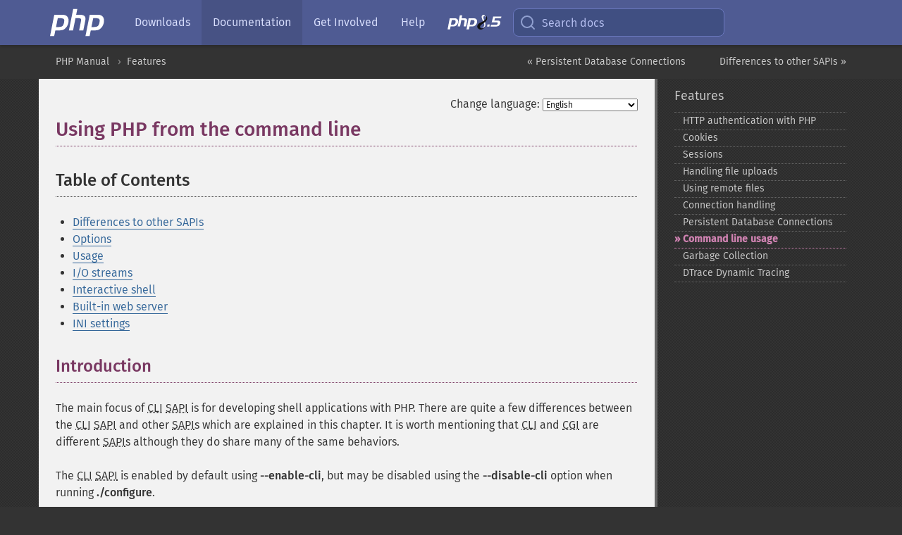

--- FILE ---
content_type: text/html; charset=utf-8
request_url: https://www.php.net/commandline
body_size: 22275
content:
<!DOCTYPE html>
<html xmlns="http://www.w3.org/1999/xhtml" lang="en">
<head>

  <meta charset="utf-8">
  <meta name="viewport" content="width=device-width, initial-scale=1.0">

     <base href="https://www.php.net/manual/en/features.commandline.php">
  
  <title>PHP: Command line usage - Manual</title>

      <link rel="stylesheet" type="text/css" href="/cached.php?t=1756715876&amp;f=/fonts/Fira/fira.css" media="screen">
      <link rel="stylesheet" type="text/css" href="/cached.php?t=1756715876&amp;f=/fonts/Font-Awesome/css/fontello.css" media="screen">
      <link rel="stylesheet" type="text/css" href="/cached.php?t=1763585401&amp;f=/styles/theme-base.css" media="screen">
      <link rel="stylesheet" type="text/css" href="/cached.php?t=1763575802&amp;f=/styles/theme-medium.css" media="screen">
  
 <link rel="icon" type="image/svg+xml" sizes="any" href="https://www.php.net/favicon.svg?v=2">
 <link rel="icon" type="image/png" sizes="196x196" href="https://www.php.net/favicon-196x196.png?v=2">
 <link rel="icon" type="image/png" sizes="32x32" href="https://www.php.net/favicon-32x32.png?v=2">
 <link rel="icon" type="image/png" sizes="16x16" href="https://www.php.net/favicon-16x16.png?v=2">
 <link rel="shortcut icon" href="https://www.php.net/favicon.ico?v=2">

 <link rel="search" type="application/opensearchdescription+xml" href="https://www.php.net/phpnetimprovedsearch.src" title="Add PHP.net search">
 <link rel="alternate" type="application/atom+xml" href="https://www.php.net/releases/feed.php" title="PHP Release feed">
 <link rel="alternate" type="application/atom+xml" href="https://www.php.net/feed.atom" title="PHP: Hypertext Preprocessor">

 <link rel="canonical" href="https://www.php.net/manual/en/features.commandline.php">
 <link rel="shorturl" href="https://www.php.net/commandline">
 <link rel="alternate" href="https://www.php.net/commandline" hreflang="x-default">

 <link rel="contents" href="https://www.php.net/manual/en/index.php">
 <link rel="index" href="https://www.php.net/manual/en/features.php">
 <link rel="prev" href="https://www.php.net/manual/en/features.persistent-connections.php">
 <link rel="next" href="https://www.php.net/manual/en/features.commandline.differences.php">

 <link rel="alternate" href="https://www.php.net/manual/en/features.commandline.php" hreflang="en">
 <link rel="alternate" href="https://www.php.net/manual/de/features.commandline.php" hreflang="de">
 <link rel="alternate" href="https://www.php.net/manual/es/features.commandline.php" hreflang="es">
 <link rel="alternate" href="https://www.php.net/manual/fr/features.commandline.php" hreflang="fr">
 <link rel="alternate" href="https://www.php.net/manual/it/features.commandline.php" hreflang="it">
 <link rel="alternate" href="https://www.php.net/manual/ja/features.commandline.php" hreflang="ja">
 <link rel="alternate" href="https://www.php.net/manual/pt_BR/features.commandline.php" hreflang="pt_BR">
 <link rel="alternate" href="https://www.php.net/manual/ru/features.commandline.php" hreflang="ru">
 <link rel="alternate" href="https://www.php.net/manual/tr/features.commandline.php" hreflang="tr">
 <link rel="alternate" href="https://www.php.net/manual/uk/features.commandline.php" hreflang="uk">
 <link rel="alternate" href="https://www.php.net/manual/zh/features.commandline.php" hreflang="zh">

<link rel="stylesheet" type="text/css" href="/cached.php?t=1756715876&amp;f=/fonts/Fira/fira.css" media="screen">
<link rel="stylesheet" type="text/css" href="/cached.php?t=1756715876&amp;f=/fonts/Font-Awesome/css/fontello.css" media="screen">
<link rel="stylesheet" type="text/css" href="/cached.php?t=1763585401&amp;f=/styles/theme-base.css" media="screen">
<link rel="stylesheet" type="text/css" href="/cached.php?t=1763575802&amp;f=/styles/theme-medium.css" media="screen">


 <base href="https://www.php.net/manual/en/features.commandline.php">

<meta name="Description" content="Using PHP from the command line" />

<meta name="twitter:card" content="summary_large_image" />
<meta name="twitter:site" content="@official_php" />
<meta name="twitter:title" content="PHP: Command line usage - Manual" />
<meta name="twitter:description" content="Using PHP from the command line" />
<meta name="twitter:creator" content="@official_php" />
<meta name="twitter:image:src" content="https://www.php.net/images/meta-image.png" />

<meta itemprop="name" content="PHP: Command line usage - Manual" />
<meta itemprop="description" content="Using PHP from the command line" />
<meta itemprop="image" content="https://www.php.net/images/meta-image.png" />

<meta property="og:image" content="https://www.php.net/images/meta-image.png" />
<meta property="og:description" content="Using PHP from the command line" />

<link href="https://fosstodon.org/@php" rel="me" />
<!-- Matomo -->
<script>
    var _paq = window._paq = window._paq || [];
    /* tracker methods like "setCustomDimension" should be called before "trackPageView" */
    _paq.push(["setDoNotTrack", true]);
    _paq.push(["disableCookies"]);
    _paq.push(['trackPageView']);
    _paq.push(['enableLinkTracking']);
    (function() {
        var u="https://analytics.php.net/";
        _paq.push(['setTrackerUrl', u+'matomo.php']);
        _paq.push(['setSiteId', '1']);
        var d=document, g=d.createElement('script'), s=d.getElementsByTagName('script')[0];
        g.async=true; g.src=u+'matomo.js'; s.parentNode.insertBefore(g,s);
    })();
</script>
<!-- End Matomo Code -->
</head>
<body class="docs "><a href="/x-myracloud-5958a2bbbed300a9b9ac631223924e0b/1770133391.45" style="display:  none">update page now</a>

<nav class="navbar navbar-fixed-top">
  <div class="navbar__inner">
    <a href="/" aria-label="PHP Home" class="navbar__brand">
      <img
        src="/images/logos/php-logo-white.svg"
        aria-hidden="true"
        width="80"
        height="40"
      >
    </a>

    <div
      id="navbar__offcanvas"
      tabindex="-1"
      class="navbar__offcanvas"
      aria-label="Menu"
    >
      <button
        id="navbar__close-button"
        class="navbar__icon-item navbar_icon-item--visually-aligned navbar__close-button"
      >
        <svg xmlns="http://www.w3.org/2000/svg" width="24" viewBox="0 0 24 24" fill="currentColor"><path d="M19,6.41L17.59,5L12,10.59L6.41,5L5,6.41L10.59,12L5,17.59L6.41,19L12,13.41L17.59,19L19,17.59L13.41,12L19,6.41Z" /></svg>
      </button>

      <ul class="navbar__nav">
                            <li class="navbar__item">
              <a
                href="/downloads.php"
                                class="navbar__link  "
              >
                                  Downloads                              </a>
          </li>
                            <li class="navbar__item">
              <a
                href="/docs.php"
                aria-current="page"                class="navbar__link navbar__link--active "
              >
                                  Documentation                              </a>
          </li>
                            <li class="navbar__item">
              <a
                href="/get-involved.php"
                                class="navbar__link  "
              >
                                  Get Involved                              </a>
          </li>
                            <li class="navbar__item">
              <a
                href="/support.php"
                                class="navbar__link  "
              >
                                  Help                              </a>
          </li>
                            <li class="navbar__item">
              <a
                href="/releases/8.5/index.php"
                                class="navbar__link  navbar__release"
              >
                                  <img src="/images/php8/logo_php8_5.svg" alt="PHP 8.5">
                              </a>
          </li>
              </ul>
    </div>

    <div class="navbar__right">
        
      
      <!-- Desktop default search -->
      <form
        action="/manual-lookup.php"
        class="navbar__search-form"
      >
        <label for="navbar__search-input" aria-label="Search docs">
          <svg
  xmlns="http://www.w3.org/2000/svg"
  aria-hidden="true"
  width="24"
  viewBox="0 0 24 24"
  fill="none"
  stroke="currentColor"
  stroke-width="2"
  stroke-linecap="round"
  stroke-linejoin="round"
>
  <circle cx="11" cy="11" r="8"></circle>
  <line x1="21" y1="21" x2="16.65" y2="16.65"></line>
</svg>        </label>
        <input
          type="search"
          name="pattern"
          id="navbar__search-input"
          class="navbar__search-input"
          placeholder="Search docs"
          accesskey="s"
        >
        <input type="hidden" name="scope" value="quickref">
      </form>

      <!-- Desktop encanced search -->
      <button
        id="navbar__search-button"
        class="navbar__search-button"
        hidden
      >
        <svg
  xmlns="http://www.w3.org/2000/svg"
  aria-hidden="true"
  width="24"
  viewBox="0 0 24 24"
  fill="none"
  stroke="currentColor"
  stroke-width="2"
  stroke-linecap="round"
  stroke-linejoin="round"
>
  <circle cx="11" cy="11" r="8"></circle>
  <line x1="21" y1="21" x2="16.65" y2="16.65"></line>
</svg>        Search docs
      </button>

        
      <!-- Mobile default items -->
      <a
        id="navbar__search-link"
        href="/lookup-form.php"
        aria-label="Search docs"
        class="navbar__icon-item navbar__search-link"
      >
        <svg
  xmlns="http://www.w3.org/2000/svg"
  aria-hidden="true"
  width="24"
  viewBox="0 0 24 24"
  fill="none"
  stroke="currentColor"
  stroke-width="2"
  stroke-linecap="round"
  stroke-linejoin="round"
>
  <circle cx="11" cy="11" r="8"></circle>
  <line x1="21" y1="21" x2="16.65" y2="16.65"></line>
</svg>      </a>
      <a
        id="navbar__menu-link"
        href="/menu.php"
        aria-label="Menu"
        class="navbar__icon-item navbar_icon-item--visually-aligned navbar_menu-link"
      >
        <svg xmlns="http://www.w3.org/2000/svg"
  aria-hidden="true"
  width="24"
  viewBox="0 0 24 24"
  fill="currentColor"
>
  <path d="M3,6H21V8H3V6M3,11H21V13H3V11M3,16H21V18H3V16Z" />
</svg>      </a>

      <!-- Mobile enhanced items -->
      <button
        id="navbar__search-button-mobile"
        aria-label="Search docs"
        class="navbar__icon-item navbar__search-button-mobile"
        hidden
      >
        <svg
  xmlns="http://www.w3.org/2000/svg"
  aria-hidden="true"
  width="24"
  viewBox="0 0 24 24"
  fill="none"
  stroke="currentColor"
  stroke-width="2"
  stroke-linecap="round"
  stroke-linejoin="round"
>
  <circle cx="11" cy="11" r="8"></circle>
  <line x1="21" y1="21" x2="16.65" y2="16.65"></line>
</svg>      </button>
      <button
        id="navbar__menu-button"
        aria-label="Menu"
        class="navbar__icon-item navbar_icon-item--visually-aligned"
        hidden
      >
        <svg xmlns="http://www.w3.org/2000/svg"
  aria-hidden="true"
  width="24"
  viewBox="0 0 24 24"
  fill="currentColor"
>
  <path d="M3,6H21V8H3V6M3,11H21V13H3V11M3,16H21V18H3V16Z" />
</svg>      </button>
    </div>

    <div
      id="navbar__backdrop"
      class="navbar__backdrop"
    ></div>
  </div>

  <div id="flash-message"></div>
</nav>
<nav id="trick"><div><dl>
<dt><a href='/manual/en/getting-started.php'>Getting Started</a></dt>
	<dd><a href='/manual/en/introduction.php'>Introduction</a></dd>
	<dd><a href='/manual/en/tutorial.php'>A simple tutorial</a></dd>
<dt><a href='/manual/en/langref.php'>Language Reference</a></dt>
	<dd><a href='/manual/en/language.basic-syntax.php'>Basic syntax</a></dd>
	<dd><a href='/manual/en/language.types.php'>Types</a></dd>
	<dd><a href='/manual/en/language.variables.php'>Variables</a></dd>
	<dd><a href='/manual/en/language.constants.php'>Constants</a></dd>
	<dd><a href='/manual/en/language.expressions.php'>Expressions</a></dd>
	<dd><a href='/manual/en/language.operators.php'>Operators</a></dd>
	<dd><a href='/manual/en/language.control-structures.php'>Control Structures</a></dd>
	<dd><a href='/manual/en/language.functions.php'>Functions</a></dd>
	<dd><a href='/manual/en/language.oop5.php'>Classes and Objects</a></dd>
	<dd><a href='/manual/en/language.namespaces.php'>Namespaces</a></dd>
	<dd><a href='/manual/en/language.enumerations.php'>Enumerations</a></dd>
	<dd><a href='/manual/en/language.errors.php'>Errors</a></dd>
	<dd><a href='/manual/en/language.exceptions.php'>Exceptions</a></dd>
	<dd><a href='/manual/en/language.fibers.php'>Fibers</a></dd>
	<dd><a href='/manual/en/language.generators.php'>Generators</a></dd>
	<dd><a href='/manual/en/language.attributes.php'>Attributes</a></dd>
	<dd><a href='/manual/en/language.references.php'>References Explained</a></dd>
	<dd><a href='/manual/en/reserved.variables.php'>Predefined Variables</a></dd>
	<dd><a href='/manual/en/reserved.exceptions.php'>Predefined Exceptions</a></dd>
	<dd><a href='/manual/en/reserved.interfaces.php'>Predefined Interfaces and Classes</a></dd>
	<dd><a href='/manual/en/reserved.attributes.php'>Predefined Attributes</a></dd>
	<dd><a href='/manual/en/context.php'>Context options and parameters</a></dd>
	<dd><a href='/manual/en/wrappers.php'>Supported Protocols and Wrappers</a></dd>
</dl>
<dl>
<dt><a href='/manual/en/security.php'>Security</a></dt>
	<dd><a href='/manual/en/security.intro.php'>Introduction</a></dd>
	<dd><a href='/manual/en/security.general.php'>General considerations</a></dd>
	<dd><a href='/manual/en/security.cgi-bin.php'>Installed as CGI binary</a></dd>
	<dd><a href='/manual/en/security.apache.php'>Installed as an Apache module</a></dd>
	<dd><a href='/manual/en/security.sessions.php'>Session Security</a></dd>
	<dd><a href='/manual/en/security.filesystem.php'>Filesystem Security</a></dd>
	<dd><a href='/manual/en/security.database.php'>Database Security</a></dd>
	<dd><a href='/manual/en/security.errors.php'>Error Reporting</a></dd>
	<dd><a href='/manual/en/security.variables.php'>User Submitted Data</a></dd>
	<dd><a href='/manual/en/security.hiding.php'>Hiding PHP</a></dd>
	<dd><a href='/manual/en/security.current.php'>Keeping Current</a></dd>
<dt><a href='/manual/en/features.php'>Features</a></dt>
	<dd><a href='/manual/en/features.http-auth.php'>HTTP authentication with PHP</a></dd>
	<dd><a href='/manual/en/features.cookies.php'>Cookies</a></dd>
	<dd><a href='/manual/en/features.sessions.php'>Sessions</a></dd>
	<dd><a href='/manual/en/features.file-upload.php'>Handling file uploads</a></dd>
	<dd><a href='/manual/en/features.remote-files.php'>Using remote files</a></dd>
	<dd><a href='/manual/en/features.connection-handling.php'>Connection handling</a></dd>
	<dd><a href='/manual/en/features.persistent-connections.php'>Persistent Database Connections</a></dd>
	<dd><a href='/manual/en/features.commandline.php'>Command line usage</a></dd>
	<dd><a href='/manual/en/features.gc.php'>Garbage Collection</a></dd>
	<dd><a href='/manual/en/features.dtrace.php'>DTrace Dynamic Tracing</a></dd>
</dl>
<dl>
<dt><a href='/manual/en/funcref.php'>Function Reference</a></dt>
	<dd><a href='/manual/en/refs.basic.php.php'>Affecting PHP's Behaviour</a></dd>
	<dd><a href='/manual/en/refs.utilspec.audio.php'>Audio Formats Manipulation</a></dd>
	<dd><a href='/manual/en/refs.remote.auth.php'>Authentication Services</a></dd>
	<dd><a href='/manual/en/refs.utilspec.cmdline.php'>Command Line Specific Extensions</a></dd>
	<dd><a href='/manual/en/refs.compression.php'>Compression and Archive Extensions</a></dd>
	<dd><a href='/manual/en/refs.crypto.php'>Cryptography Extensions</a></dd>
	<dd><a href='/manual/en/refs.database.php'>Database Extensions</a></dd>
	<dd><a href='/manual/en/refs.calendar.php'>Date and Time Related Extensions</a></dd>
	<dd><a href='/manual/en/refs.fileprocess.file.php'>File System Related Extensions</a></dd>
	<dd><a href='/manual/en/refs.international.php'>Human Language and Character Encoding Support</a></dd>
	<dd><a href='/manual/en/refs.utilspec.image.php'>Image Processing and Generation</a></dd>
	<dd><a href='/manual/en/refs.remote.mail.php'>Mail Related Extensions</a></dd>
	<dd><a href='/manual/en/refs.math.php'>Mathematical Extensions</a></dd>
	<dd><a href='/manual/en/refs.utilspec.nontext.php'>Non-Text MIME Output</a></dd>
	<dd><a href='/manual/en/refs.fileprocess.process.php'>Process Control Extensions</a></dd>
	<dd><a href='/manual/en/refs.basic.other.php'>Other Basic Extensions</a></dd>
	<dd><a href='/manual/en/refs.remote.other.php'>Other Services</a></dd>
	<dd><a href='/manual/en/refs.search.php'>Search Engine Extensions</a></dd>
	<dd><a href='/manual/en/refs.utilspec.server.php'>Server Specific Extensions</a></dd>
	<dd><a href='/manual/en/refs.basic.session.php'>Session Extensions</a></dd>
	<dd><a href='/manual/en/refs.basic.text.php'>Text Processing</a></dd>
	<dd><a href='/manual/en/refs.basic.vartype.php'>Variable and Type Related Extensions</a></dd>
	<dd><a href='/manual/en/refs.webservice.php'>Web Services</a></dd>
	<dd><a href='/manual/en/refs.utilspec.windows.php'>Windows Only Extensions</a></dd>
	<dd><a href='/manual/en/refs.xml.php'>XML Manipulation</a></dd>
	<dd><a href='/manual/en/refs.ui.php'>GUI Extensions</a></dd>
</dl>
<dl>
<dt>Keyboard Shortcuts</dt><dt>?</dt>
<dd>This help</dd>
<dt>j</dt>
<dd>Next menu item</dd>
<dt>k</dt>
<dd>Previous menu item</dd>
<dt>g p</dt>
<dd>Previous man page</dd>
<dt>g n</dt>
<dd>Next man page</dd>
<dt>G</dt>
<dd>Scroll to bottom</dd>
<dt>g g</dt>
<dd>Scroll to top</dd>
<dt>g h</dt>
<dd>Goto homepage</dd>
<dt>g s</dt>
<dd>Goto search<br>(current page)</dd>
<dt>/</dt>
<dd>Focus search box</dd>
</dl></div></nav>
<div id="goto">
    <div class="search">
         <div class="text"></div>
         <div class="results"><ul></ul></div>
   </div>
</div>

  <div id="breadcrumbs" class="clearfix">
    <div id="breadcrumbs-inner">
          <div class="next">
        <a href="features.commandline.differences.php">
          Differences to other SAPIs &raquo;
        </a>
      </div>
              <div class="prev">
        <a href="features.persistent-connections.php">
          &laquo; Persistent Database Connections        </a>
      </div>
          <ul>
            <li><a href='index.php'>PHP Manual</a></li>      <li><a href='features.php'>Features</a></li>      </ul>
    </div>
  </div>




<div id="layout" class="clearfix">
  <section id="layout-content">
  <div class="page-tools">
    <div class="change-language">
      <form action="/manual/change.php" method="get" id="changelang" name="changelang">
        <fieldset>
          <label for="changelang-langs">Change language:</label>
          <select onchange="document.changelang.submit()" name="page" id="changelang-langs">
            <option value='en/features.commandline.php' selected="selected">English</option>
            <option value='de/features.commandline.php'>German</option>
            <option value='es/features.commandline.php'>Spanish</option>
            <option value='fr/features.commandline.php'>French</option>
            <option value='it/features.commandline.php'>Italian</option>
            <option value='ja/features.commandline.php'>Japanese</option>
            <option value='pt_BR/features.commandline.php'>Brazilian Portuguese</option>
            <option value='ru/features.commandline.php'>Russian</option>
            <option value='tr/features.commandline.php'>Turkish</option>
            <option value='uk/features.commandline.php'>Ukrainian</option>
            <option value='zh/features.commandline.php'>Chinese (Simplified)</option>
            <option value='help-translate.php'>Other</option>
          </select>
        </fieldset>
      </form>
    </div>
  </div><div id="features.commandline" class="chapter">
 <h1 class="title">Using PHP from the command line</h1>
<h2>Table of Contents</h2><ul class="chunklist chunklist_chapter"><li><a href="features.commandline.differences.php">Differences to other SAPIs</a></li><li><a href="features.commandline.options.php">Options</a></li><li><a href="features.commandline.usage.php">Usage</a></li><li><a href="features.commandline.io-streams.php">I/O streams</a></li><li><a href="features.commandline.interactive.php">Interactive shell</a></li><li><a href="features.commandline.webserver.php">Built-in web server</a></li><li><a href="features.commandline.ini.php">INI settings</a></li></ul>

 
 
 
 <div id="features.commandline.introduction" class="section">
  <h2 class="title">Introduction</h2>
  
  <p class="para">
   The main focus of <abbr title="Command Line Interpreter/Interface">CLI</abbr> <abbr title="Server Application Programming Interface">SAPI</abbr>
   is for developing shell applications with PHP. There
   are quite a few differences between the <abbr title="Command Line Interpreter/Interface">CLI</abbr> <abbr title="Server Application Programming Interface">SAPI</abbr> and other
   <abbr title="Server Application Programming Interface">SAPI</abbr>s which are explained in this chapter. It is worth
   mentioning that <abbr title="Command Line Interpreter/Interface">CLI</abbr> and <abbr title="Common Gateway Interface">CGI</abbr> are different
   <abbr title="Server Application Programming Interface">SAPI</abbr>s although they do share many of the same behaviors.
  </p>

  <p class="para">
   The <abbr title="Command Line Interpreter/Interface">CLI</abbr> <abbr title="Server Application Programming Interface">SAPI</abbr> is enabled by default using
   <strong class="option configure">--enable-cli</strong>, but may be disabled using
   the <strong class="option configure">--disable-cli</strong> option when running
   <strong class="command">./configure</strong>.
  </p>
  
  <p class="para">
   The name, location and existence of the <abbr title="Command Line Interpreter/Interface">CLI</abbr>/<abbr title="Common Gateway Interface">CGI</abbr>
   binaries will differ depending on how PHP is installed on your system. By
   default when executing <strong class="command">make</strong>, both the <abbr title="Common Gateway Interface">CGI</abbr>
   and <abbr title="Command Line Interpreter/Interface">CLI</abbr> are built and placed as <var class="filename">sapi/cgi/php-cgi</var> and
   <var class="filename">sapi/cli/php</var> respectively, in your PHP source directory.
   You will note that both are named <var class="filename">php</var>. What happens during
   <strong class="command">make install</strong> depends on your configure line. If a module
   <abbr title="Server Application Programming Interface">SAPI</abbr> is chosen during configure, such as apxs, or the
   <strong class="option configure">--disable-cgi</strong> option is used, the <abbr title="Command Line Interpreter/Interface">CLI</abbr> is
   copied to <var class="filename">{PREFIX}/bin/php</var> during
   <strong class="command">make install</strong> otherwise the <abbr title="Common Gateway Interface">CGI</abbr> is placed
   there. So, for example, if <strong class="option configure">--with-apxs</strong> is
   in your configure line then the <abbr title="Command Line Interpreter/Interface">CLI</abbr> is copied to <var class="filename">{PREFIX}/bin/php
   </var> during <strong class="command">make install</strong>. If you want to override
   the installation of the <abbr title="Common Gateway Interface">CGI</abbr> binary, use <strong class="command">make
   install-cli</strong> after <strong class="command">make install</strong>. Alternatively you
   can specify <strong class="option configure">--disable-cgi</strong> in your configure
   line.
  </p>
  
  <blockquote class="note"><p><strong class="note">Note</strong>: 
   <p class="para">
    Because both <strong class="option configure">--enable-cli</strong> and
    <strong class="option configure">--enable-cgi</strong> are enabled by default,
    simply having <strong class="option configure">--enable-cli</strong> in your
    configure line does not necessarily mean the <abbr title="Command Line Interpreter/Interface">CLI</abbr> will be copied as
    <var class="filename">{PREFIX}/bin/php</var> during <strong class="command">make install</strong>.
   </p>
  </p></blockquote>
  
  <p class="para">
   The <abbr title="Command Line Interpreter/Interface">CLI</abbr> binary is distributed in the main folder as <var class="filename">
   php.exe</var> on Windows. The <abbr title="Common Gateway Interface">CGI</abbr> version is
   distributed as <var class="filename">php-cgi.exe</var>. Additionally, a <var class="filename">
   php-win.exe</var> is distributed if PHP is configured using
   <strong class="option configure">--enable-cli-win32</strong>. This does the same as
   the <abbr title="Command Line Interpreter/Interface">CLI</abbr> version, except that it doesn&#039;t output anything and thus provides
   no console.
  </p>
  
  <blockquote class="note"><p><strong class="note">Note</strong>: 
   <strong>What SAPI do I have?</strong><br />
   <p class="para">
    From a shell, typing <strong class="command">php -v</strong> will tell you
    whether <var class="filename">php</var> is <abbr title="Common Gateway Interface">CGI</abbr> or <abbr title="Command Line Interpreter/Interface">CLI</abbr>. See
    also the function <span class="function"><a href="function.php-sapi-name.php" class="function">php_sapi_name()</a></span> and the constant
    <strong><code><a href="reserved.constants.php#constant.php-sapi">PHP_SAPI</a></code></strong>.
   </p>
  </p></blockquote>
  
  <blockquote class="note"><p><strong class="note">Note</strong>: 
   <p class="para">
    A Unix <code class="literal">man</code>ual page is available by typing <strong class="command">man
    php</strong> in the shell environment.
   </p>
  </p></blockquote>
 </div>
 
 
 
 
 
 
 
 
 
 
 
 
 
 
 
 
 

 
 
 

 
 
 

  
  
</div>
    <div class="contribute">
      <h3 class="title">Found A Problem?</h3>
      <div>
         
      </div>
      <div class="edit-bug">
        <a href="https://github.com/php/doc-base/blob/master/README.md" title="This will take you to our contribution guidelines on GitHub" target="_blank" rel="noopener noreferrer">Learn How To Improve This Page</a>
        •
        <a href="https://github.com/php/doc-en/blob/master/features/commandline.xml">Submit a Pull Request</a>
        •
        <a href="https://github.com/php/doc-en/issues/new?body=From%20manual%20page:%20https:%2F%2Fphp.net%2Ffeatures.commandline%0A%0A---">Report a Bug</a>
      </div>
    </div><section id="usernotes">
 <div class="head">
  <span class="action"><a href="/manual/add-note.php?sect=features.commandline&amp;repo=en&amp;redirect=https://www.php.net/manual/en/features.commandline.php">＋<small>add a note</small></a></span>
  <h3 class="title">User Contributed Notes <span class="count">33 notes</span></h3>
 </div><div id="allnotes">
  <div class="note" id="108883">  <div class="votes">
    <div id="Vu108883">
    <a href="/manual/vote-note.php?id=108883&amp;page=features.commandline&amp;vote=up" title="Vote up!" class="usernotes-voteu">up</a>
    </div>
    <div id="Vd108883">
    <a href="/manual/vote-note.php?id=108883&amp;page=features.commandline&amp;vote=down" title="Vote down!" class="usernotes-voted">down</a>
    </div>
    <div class="tally" id="V108883" title="55% like this...">
    123
    </div>
  </div>
  <a href="#108883" class="name">
  <strong class="user"><em>sep16 at psu dot edu</em></strong></a><a class="genanchor" href="#108883"> &para;</a><div class="date" title="2012-06-01 01:17"><strong>13 years ago</strong></div>
  <div class="text" id="Hcom108883">
<div class="phpcode"><pre><code class="html">You can easily parse command line arguments into the $_GET variable by using the parse_str() function.

<span class="default">&lt;?php

parse_str</span><span class="keyword">(</span><span class="default">implode</span><span class="keyword">(</span><span class="string">'&amp;'</span><span class="keyword">, </span><span class="default">array_slice</span><span class="keyword">(</span><span class="default">$argv</span><span class="keyword">, </span><span class="default">1</span><span class="keyword">)), </span><span class="default">$_GET</span><span class="keyword">);

</span><span class="default">?&gt;
</span>
It behaves exactly like you'd expect with cgi-php.

$ php -f somefile.php a=1 b[]=2 b[]=3

This will set $_GET['a'] to '1' and $_GET['b'] to array('2', '3').

Even better, instead of putting that line in every file, take advantage of PHP's auto_prepend_file directive.  Put that line in its own file and set the auto_prepend_file directive in your cli-specific php.ini like so:

auto_prepend_file = "/etc/php/cli-php5.3/local.prepend.php"

It will be automatically prepended to any PHP file run from the command line.</code></pre></div>
  </div>
 </div>
  <div class="note" id="119901">  <div class="votes">
    <div id="Vu119901">
    <a href="/manual/vote-note.php?id=119901&amp;page=features.commandline&amp;vote=up" title="Vote up!" class="usernotes-voteu">up</a>
    </div>
    <div id="Vd119901">
    <a href="/manual/vote-note.php?id=119901&amp;page=features.commandline&amp;vote=down" title="Vote down!" class="usernotes-voted">down</a>
    </div>
    <div class="tally" id="V119901" title="65% like this...">
    31
    </div>
  </div>
  <a href="#119901" class="name">
  <strong class="user"><em>ohcc at 163 dot com</em></strong></a><a class="genanchor" href="#119901"> &para;</a><div class="date" title="2016-09-17 06:26"><strong>9 years ago</strong></div>
  <div class="text" id="Hcom119901">
<div class="phpcode"><pre><code class="html">use " instead of ' on windows when using the cli version with -r

php -r "echo 1" 
-- correct

php -r 'echo 1'
  PHP Parse error:  syntax error, unexpected ''echo' (T_ENCAPSED_AND_WHITESPACE), expecting end of file in Command line code on line 1</code></pre></div>
  </div>
 </div>
  <div class="note" id="121914">  <div class="votes">
    <div id="Vu121914">
    <a href="/manual/vote-note.php?id=121914&amp;page=features.commandline&amp;vote=up" title="Vote up!" class="usernotes-voteu">up</a>
    </div>
    <div id="Vd121914">
    <a href="/manual/vote-note.php?id=121914&amp;page=features.commandline&amp;vote=down" title="Vote down!" class="usernotes-voted">down</a>
    </div>
    <div class="tally" id="V121914" title="62% like this...">
    27
    </div>
  </div>
  <a href="#121914" class="name">
  <strong class="user"><em>apmuthu at usa dot net</em></strong></a><a class="genanchor" href="#121914"> &para;</a><div class="date" title="2017-11-26 05:17"><strong>8 years ago</strong></div>
  <div class="text" id="Hcom121914">
<div class="phpcode"><pre><code class="html">Adding a pause() function to PHP waiting for any user input returning it:

<span class="default">&lt;?php
</span><span class="keyword">function </span><span class="default">pause</span><span class="keyword">() {
    </span><span class="default">$handle </span><span class="keyword">= </span><span class="default">fopen </span><span class="keyword">(</span><span class="string">"php://stdin"</span><span class="keyword">,</span><span class="string">"r"</span><span class="keyword">);
    do { </span><span class="default">$line </span><span class="keyword">= </span><span class="default">fgets</span><span class="keyword">(</span><span class="default">$handle</span><span class="keyword">); } while (</span><span class="default">$line </span><span class="keyword">== </span><span class="string">''</span><span class="keyword">);
    </span><span class="default">fclose</span><span class="keyword">(</span><span class="default">$handle</span><span class="keyword">);
    return </span><span class="default">$line</span><span class="keyword">;
}
</span><span class="default">?&gt;</span></code></pre></div>
  </div>
 </div>
  <div class="note" id="113224">  <div class="votes">
    <div id="Vu113224">
    <a href="/manual/vote-note.php?id=113224&amp;page=features.commandline&amp;vote=up" title="Vote up!" class="usernotes-voteu">up</a>
    </div>
    <div id="Vd113224">
    <a href="/manual/vote-note.php?id=113224&amp;page=features.commandline&amp;vote=down" title="Vote down!" class="usernotes-voted">down</a>
    </div>
    <div class="tally" id="V113224" title="64% like this...">
    23
    </div>
  </div>
  <a href="#113224" class="name">
  <strong class="user"><em>PSIKYO at mail dot dlut dot edu dot cn</em></strong></a><a class="genanchor" href="#113224"> &para;</a><div class="date" title="2013-09-14 03:19"><strong>12 years ago</strong></div>
  <div class="text" id="Hcom113224">
<div class="phpcode"><pre><code class="html">If you edit a php file in windows, upload and run it on linux with command line method. You may encounter a running problem probably like that:

[root@ItsCloud02 wsdl]# ./lnxcli.php
Extension './lnxcli.php' not present.

Or you may encounter some other strange problem.
Care the enter key. In windows environment, enter key generate two binary characters '0D0A'. But in Linux, enter key generate just only a 'OA'.
I wish it can help someone if you are using windows to code php and run it as a command line program on linux.</code></pre></div>
  </div>
 </div>
  <div class="note" id="116023">  <div class="votes">
    <div id="Vu116023">
    <a href="/manual/vote-note.php?id=116023&amp;page=features.commandline&amp;vote=up" title="Vote up!" class="usernotes-voteu">up</a>
    </div>
    <div id="Vd116023">
    <a href="/manual/vote-note.php?id=116023&amp;page=features.commandline&amp;vote=down" title="Vote down!" class="usernotes-voted">down</a>
    </div>
    <div class="tally" id="V116023" title="59% like this...">
    28
    </div>
  </div>
  <a href="#116023" class="name">
  <strong class="user"><em>frankNospamwanted at. toppoint dot. de</em></strong></a><a class="genanchor" href="#116023"> &para;</a><div class="date" title="2014-10-30 03:37"><strong>11 years ago</strong></div>
  <div class="text" id="Hcom116023">
<div class="phpcode"><pre><code class="html">Parsing commandline argument GET String without changing the PHP script (linux shell):
URL: index.php?a=1&amp;b=2
Result: output.html

echo "" | php -R 'include("index.php");' -B 'parse_str($argv[1], $_GET);' 'a=1&amp;b=2' &gt;output.html

(no need to change php.ini)

You can put this 
  echo "" | php -R 'include("'$1'");' -B 'parse_str($argv[1], $_GET);' "$2"
in a bash script "php_get" to use it like this:
  php_get index.php 'a=1&amp;b=2' &gt;output.html
or directed to text browser...
  php_get index.php 'a=1&amp;b=2' |w3m -T text/html</code></pre></div>
  </div>
 </div>
  <div class="note" id="57143">  <div class="votes">
    <div id="Vu57143">
    <a href="/manual/vote-note.php?id=57143&amp;page=features.commandline&amp;vote=up" title="Vote up!" class="usernotes-voteu">up</a>
    </div>
    <div id="Vd57143">
    <a href="/manual/vote-note.php?id=57143&amp;page=features.commandline&amp;vote=down" title="Vote down!" class="usernotes-voted">down</a>
    </div>
    <div class="tally" id="V57143" title="61% like this...">
    25
    </div>
  </div>
  <a href="#57143" class="name">
  <strong class="user"><em>drewish at katherinehouse dot com</em></strong></a><a class="genanchor" href="#57143"> &para;</a><div class="date" title="2005-09-25 12:08"><strong>20 years ago</strong></div>
  <div class="text" id="Hcom57143">
<div class="phpcode"><pre><code class="html">When you're writing one line php scripts remember that 'php://stdin' is your friend. Here's a simple program I use to format PHP code for inclusion on my blog:

UNIX:
  cat test.php | php -r "print htmlentities(file_get_contents('php://stdin'));"

DOS/Windows:
  type test.php | php -r "print htmlentities(file_get_contents('php://stdin'));"</code></pre></div>
  </div>
 </div>
  <div class="note" id="105568">  <div class="votes">
    <div id="Vu105568">
    <a href="/manual/vote-note.php?id=105568&amp;page=features.commandline&amp;vote=up" title="Vote up!" class="usernotes-voteu">up</a>
    </div>
    <div id="Vd105568">
    <a href="/manual/vote-note.php?id=105568&amp;page=features.commandline&amp;vote=down" title="Vote down!" class="usernotes-voted">down</a>
    </div>
    <div class="tally" id="V105568" title="57% like this...">
    27
    </div>
  </div>
  <a href="#105568" class="name">
  <strong class="user"><em>Kodeart</em></strong></a><a class="genanchor" href="#105568"> &para;</a><div class="date" title="2011-08-29 02:03"><strong>14 years ago</strong></div>
  <div class="text" id="Hcom105568">
<div class="phpcode"><pre><code class="html">Check directly without calling functions:
<span class="default">&lt;?php
</span><span class="keyword">if (</span><span class="default">PHP_SAPI </span><span class="keyword">=== </span><span class="string">'cli'</span><span class="keyword">)
{
   </span><span class="comment">// ...
</span><span class="keyword">}
</span><span class="default">?&gt;
</span>
You can define a constant to use it elsewhere
<span class="default">&lt;?php
define</span><span class="keyword">(</span><span class="string">'ISCLI'</span><span class="keyword">, </span><span class="default">PHP_SAPI </span><span class="keyword">=== </span><span class="string">'cli'</span><span class="keyword">);
</span><span class="default">?&gt;</span></code></pre></div>
  </div>
 </div>
  <div class="note" id="125955">  <div class="votes">
    <div id="Vu125955">
    <a href="/manual/vote-note.php?id=125955&amp;page=features.commandline&amp;vote=up" title="Vote up!" class="usernotes-voteu">up</a>
    </div>
    <div id="Vd125955">
    <a href="/manual/vote-note.php?id=125955&amp;page=features.commandline&amp;vote=down" title="Vote down!" class="usernotes-voted">down</a>
    </div>
    <div class="tally" id="V125955" title="57% like this...">
    20
    </div>
  </div>
  <a href="#125955" class="name">
  <strong class="user"><em>Anonymous</em></strong></a><a class="genanchor" href="#125955"> &para;</a><div class="date" title="2021-03-24 12:49"><strong>4 years ago</strong></div>
  <div class="text" id="Hcom125955">
<div class="phpcode"><pre><code class="html">We can pass many arguments directly into the hashbang line.
As example many ini setting via the -d parameter of php.
---
#!/usr/bin/php -d memory_limit=2048M -d post_max_size=0
phpinfo();
exit;
---
./script | grep memory
memory_limit =&gt; 2048M =&gt; 2048M
---
But we can also use this behaviour into a second script, so it call the first as an interpreter, via the hashbang:
---
#!./script arg1 arg2 arg3 
---
However the parameters are dispatched in a different way into $argv

All the parameters are in $argv[1], $argv[0] is the interpreter script name, and $argv[1] is the caller script name.

To get back the parameters into $argv, we can simply test if $argv[1] contains spaces, and then dispatch again as normal: 

#!/usr/bin/php -d memory_limit=2048M -d post_max_size=0
<span class="default">&lt;?php
var_dump</span><span class="keyword">(</span><span class="default">$argv</span><span class="keyword">);
if (</span><span class="default">strpos</span><span class="keyword">(</span><span class="default">$argv</span><span class="keyword">[</span><span class="default">1</span><span class="keyword">], </span><span class="string">' '</span><span class="keyword">) !== </span><span class="default">false</span><span class="keyword">){
  </span><span class="default">$argw </span><span class="keyword">= </span><span class="default">explode</span><span class="keyword">(</span><span class="string">" "</span><span class="keyword">, </span><span class="default">$argv</span><span class="keyword">[</span><span class="default">1</span><span class="keyword">]);
  </span><span class="default">array_unshift</span><span class="keyword">(</span><span class="default">$argw</span><span class="keyword">, </span><span class="default">$argv</span><span class="keyword">[</span><span class="default">2</span><span class="keyword">]);
  </span><span class="default">$argv </span><span class="keyword">= </span><span class="default">$argw</span><span class="keyword">;
}
</span><span class="default">var_dump</span><span class="keyword">(</span><span class="default">$argv</span><span class="keyword">); </span><span class="default">?&gt;
</span>---
array(3) {
  [0]=&gt;
  string(8) "./script"
  [1]=&gt;
  string(15) "arg1 arg2 arg3 "
  [2]=&gt;
  string(14) "./other_script"
}
array(4) {
  [0]=&gt;
  string(8) "./other_script"
  [1]=&gt;
  string(4) "arg1"
  [2]=&gt;
  string(4) "arg2"
  [3]=&gt;
  string(4) "arg3"
}
---
This will maintain the same behaviour in all cases and allow to even double click a script to call both parameters of another script, and even make a full interpreter language layer.  The other script doesn't has to be php. Take care of paths.</code></pre></div>
  </div>
 </div>
  <div class="note" id="39576">  <div class="votes">
    <div id="Vu39576">
    <a href="/manual/vote-note.php?id=39576&amp;page=features.commandline&amp;vote=up" title="Vote up!" class="usernotes-voteu">up</a>
    </div>
    <div id="Vd39576">
    <a href="/manual/vote-note.php?id=39576&amp;page=features.commandline&amp;vote=down" title="Vote down!" class="usernotes-voted">down</a>
    </div>
    <div class="tally" id="V39576" title="55% like this...">
    33
    </div>
  </div>
  <a href="#39576" class="name">
  <strong class="user"><em>ben at slax0rnet dot com</em></strong></a><a class="genanchor" href="#39576"> &para;</a><div class="date" title="2004-02-02 07:34"><strong>22 years ago</strong></div>
  <div class="text" id="Hcom39576">
<div class="phpcode"><pre><code class="html">Just a note for people trying to use interactive mode from the commandline.

The purpose of interactive mode is to parse code snippits without actually leaving php, and it works like this:

[root@localhost php-4.3.4]# php -a
Interactive mode enabled

<span class="default">&lt;?php </span><span class="keyword">echo </span><span class="string">"hi!"</span><span class="keyword">; </span><span class="default">?&gt;
</span>&lt;note, here we would press CTRL-D to parse everything we've entered so far&gt;
hi!
<span class="default">&lt;?php </span><span class="keyword">exit(); </span><span class="default">?&gt;
</span>&lt;ctrl-d here again&gt;
[root@localhost php-4.3.4]#

I noticed this somehow got ommited from the docs, hope it helps someone!</code></pre></div>
  </div>
 </div>
  <div class="note" id="26201">  <div class="votes">
    <div id="Vu26201">
    <a href="/manual/vote-note.php?id=26201&amp;page=features.commandline&amp;vote=up" title="Vote up!" class="usernotes-voteu">up</a>
    </div>
    <div id="Vd26201">
    <a href="/manual/vote-note.php?id=26201&amp;page=features.commandline&amp;vote=down" title="Vote down!" class="usernotes-voted">down</a>
    </div>
    <div class="tally" id="V26201" title="62% like this...">
    15
    </div>
  </div>
  <a href="#26201" class="name">
  <strong class="user"><em>phpnotes at ssilk dot de</em></strong></a><a class="genanchor" href="#26201"> &para;</a><div class="date" title="2002-10-22 03:36"><strong>23 years ago</strong></div>
  <div class="text" id="Hcom26201">
<div class="phpcode"><pre><code class="html">To hand over the GET-variables in interactive mode like in HTTP-Mode (e.g. your URI is myprog.html?hugo=bla&amp;bla=hugo), you have to call

php myprog.html '&amp;hugo=bla&amp;bla=hugo'

(two &amp; instead of ? and &amp;!)

There just a little difference in the $ARGC, $ARGV values, but I think this is in those cases not relevant.</code></pre></div>
  </div>
 </div>
  <div class="note" id="53252">  <div class="votes">
    <div id="Vu53252">
    <a href="/manual/vote-note.php?id=53252&amp;page=features.commandline&amp;vote=up" title="Vote up!" class="usernotes-voteu">up</a>
    </div>
    <div id="Vd53252">
    <a href="/manual/vote-note.php?id=53252&amp;page=features.commandline&amp;vote=down" title="Vote down!" class="usernotes-voted">down</a>
    </div>
    <div class="tally" id="V53252" title="61% like this...">
    17
    </div>
  </div>
  <a href="#53252" class="name">
  <strong class="user"><em>roberto dot dimas at gmail dot com</em></strong></a><a class="genanchor" href="#53252"> &para;</a><div class="date" title="2005-05-26 01:52"><strong>20 years ago</strong></div>
  <div class="text" id="Hcom53252">
<div class="phpcode"><pre><code class="html">One of the things I like about perl and vbscripts, is the fact that I can name a file e.g. 'test.pl' and just have to type 'test, without the .pl extension' on the windows command line and the command processor knows that it is a perl file and executes it using the perl command interpreter.

I did the same with the file extension .php3 (I will use php3 exclusivelly for command line php scripts, I'm doing this because my text editor VIM 6.3 already has the correct syntax highlighting for .php3 files ).

I modified the PATHEXT environment variable in Windows XP, from the " 'system' control panel applet-&gt;'Advanced' tab-&gt;'Environment Variables' button-&gt; 'System variables' text area".

Then from control panel "Folder Options" applet-&gt; 'File Types' tab, I added a new file extention (php3), using the button 'New'  and typing php3 in the window that pops up.

Then in the 'Details for php3 extention' area I used the 'Change' button to look for the Php.exe executable so that the php3 file extentions are associated with the php executable.

You have to modify also the 'PATH' environment variable, pointing to the folder where the php executable is installed

Hope this is useful to somebody</code></pre></div>
  </div>
 </div>
  <div class="note" id="94924">  <div class="votes">
    <div id="Vu94924">
    <a href="/manual/vote-note.php?id=94924&amp;page=features.commandline&amp;vote=up" title="Vote up!" class="usernotes-voteu">up</a>
    </div>
    <div id="Vd94924">
    <a href="/manual/vote-note.php?id=94924&amp;page=features.commandline&amp;vote=down" title="Vote down!" class="usernotes-voted">down</a>
    </div>
    <div class="tally" id="V94924" title="56% like this...">
    28
    </div>
  </div>
  <a href="#94924" class="name">
  <strong class="user"><em>notreallyanaddress at somerandomaddr dot com</em></strong></a><a class="genanchor" href="#94924"> &para;</a><div class="date" title="2009-12-02 05:34"><strong>16 years ago</strong></div>
  <div class="text" id="Hcom94924">
<div class="phpcode"><pre><code class="html">If you want to be interactive with the user and accept user input, all you need to do is read from stdin.  

<span class="default">&lt;?php
</span><span class="keyword">echo </span><span class="string">"Are you sure you want to do this?  Type 'yes' to continue: "</span><span class="keyword">;
</span><span class="default">$handle </span><span class="keyword">= </span><span class="default">fopen </span><span class="keyword">(</span><span class="string">"php://stdin"</span><span class="keyword">,</span><span class="string">"r"</span><span class="keyword">);
</span><span class="default">$line </span><span class="keyword">= </span><span class="default">fgets</span><span class="keyword">(</span><span class="default">$handle</span><span class="keyword">);
if(</span><span class="default">trim</span><span class="keyword">(</span><span class="default">$line</span><span class="keyword">) != </span><span class="string">'yes'</span><span class="keyword">){
    echo </span><span class="string">"ABORTING!\n"</span><span class="keyword">;
    exit;
}
echo </span><span class="string">"\n"</span><span class="keyword">;
echo </span><span class="string">"Thank you, continuing...\n"</span><span class="keyword">;
</span><span class="default">?&gt;</span></code></pre></div>
  </div>
 </div>
  <div class="note" id="56928">  <div class="votes">
    <div id="Vu56928">
    <a href="/manual/vote-note.php?id=56928&amp;page=features.commandline&amp;vote=up" title="Vote up!" class="usernotes-voteu">up</a>
    </div>
    <div id="Vd56928">
    <a href="/manual/vote-note.php?id=56928&amp;page=features.commandline&amp;vote=down" title="Vote down!" class="usernotes-voted">down</a>
    </div>
    <div class="tally" id="V56928" title="59% like this...">
    21
    </div>
  </div>
  <a href="#56928" class="name">
  <strong class="user"><em>OverFlow636 at gmail dot com</em></strong></a><a class="genanchor" href="#56928"> &para;</a><div class="date" title="2005-09-19 12:27"><strong>20 years ago</strong></div>
  <div class="text" id="Hcom56928">
<div class="phpcode"><pre><code class="html">I needed this, you proly wont tho.
puts the exicution args into $_GET
<span class="default">&lt;?php
</span><span class="keyword">if (</span><span class="default">$argv</span><span class="keyword">) {
    foreach (</span><span class="default">$argv </span><span class="keyword">as </span><span class="default">$k</span><span class="keyword">=&gt;</span><span class="default">$v</span><span class="keyword">)
    {
        if (</span><span class="default">$k</span><span class="keyword">==</span><span class="default">0</span><span class="keyword">) continue;
        </span><span class="default">$it </span><span class="keyword">= </span><span class="default">explode</span><span class="keyword">(</span><span class="string">"="</span><span class="keyword">,</span><span class="default">$argv</span><span class="keyword">[</span><span class="default">$i</span><span class="keyword">]);
        if (isset(</span><span class="default">$it</span><span class="keyword">[</span><span class="default">1</span><span class="keyword">])) </span><span class="default">$_GET</span><span class="keyword">[</span><span class="default">$it</span><span class="keyword">[</span><span class="default">0</span><span class="keyword">]] = </span><span class="default">$it</span><span class="keyword">[</span><span class="default">1</span><span class="keyword">];
    }
}
</span><span class="default">?&gt;</span></code></pre></div>
  </div>
 </div>
  <div class="note" id="76606">  <div class="votes">
    <div id="Vu76606">
    <a href="/manual/vote-note.php?id=76606&amp;page=features.commandline&amp;vote=up" title="Vote up!" class="usernotes-voteu">up</a>
    </div>
    <div id="Vd76606">
    <a href="/manual/vote-note.php?id=76606&amp;page=features.commandline&amp;vote=down" title="Vote down!" class="usernotes-voted">down</a>
    </div>
    <div class="tally" id="V76606" title="59% like this...">
    18
    </div>
  </div>
  <a href="#76606" class="name">
  <strong class="user"><em>lucas dot vasconcelos at gmail dot com</em></strong></a><a class="genanchor" href="#76606"> &para;</a><div class="date" title="2007-07-22 11:04"><strong>18 years ago</strong></div>
  <div class="text" id="Hcom76606">
<div class="phpcode"><pre><code class="html">Just another variant of previous script that group arguments doesn't starts with '-' or '--'

<span class="default">&lt;?php
</span><span class="keyword">function </span><span class="default">arguments</span><span class="keyword">(</span><span class="default">$argv</span><span class="keyword">) {
    </span><span class="default">$_ARG </span><span class="keyword">= array();
    foreach (</span><span class="default">$argv </span><span class="keyword">as </span><span class="default">$arg</span><span class="keyword">) {
      if (</span><span class="default">ereg</span><span class="keyword">(</span><span class="string">'--([^=]+)=(.*)'</span><span class="keyword">,</span><span class="default">$arg</span><span class="keyword">,</span><span class="default">$reg</span><span class="keyword">)) {
        </span><span class="default">$_ARG</span><span class="keyword">[</span><span class="default">$reg</span><span class="keyword">[</span><span class="default">1</span><span class="keyword">]] = </span><span class="default">$reg</span><span class="keyword">[</span><span class="default">2</span><span class="keyword">];
      } elseif(</span><span class="default">ereg</span><span class="keyword">(</span><span class="string">'^-([a-zA-Z0-9])'</span><span class="keyword">,</span><span class="default">$arg</span><span class="keyword">,</span><span class="default">$reg</span><span class="keyword">)) {
            </span><span class="default">$_ARG</span><span class="keyword">[</span><span class="default">$reg</span><span class="keyword">[</span><span class="default">1</span><span class="keyword">]] = </span><span class="string">'true'</span><span class="keyword">;
      } else {
            </span><span class="default">$_ARG</span><span class="keyword">[</span><span class="string">'input'</span><span class="keyword">][]=</span><span class="default">$arg</span><span class="keyword">;
      }
    }
  return </span><span class="default">$_ARG</span><span class="keyword">;
}

</span><span class="default">print_r</span><span class="keyword">(</span><span class="default">arguments</span><span class="keyword">(</span><span class="default">$argv</span><span class="keyword">));
</span><span class="default">?&gt;
</span>
$ php myscript.php --user=nobody /etc/apache2/*
Array
(
    [input] =&gt; Array
        (
            [0] =&gt; myscript.php
            [1] =&gt; /etc/apache2/apache2.conf
            [2] =&gt; /etc/apache2/conf.d
            [3] =&gt; /etc/apache2/envvars
            [4] =&gt; /etc/apache2/httpd.conf
            [5] =&gt; /etc/apache2/mods-available
            [6] =&gt; /etc/apache2/mods-enabled
            [7] =&gt; /etc/apache2/ports.conf
            [8] =&gt; /etc/apache2/sites-available
            [9] =&gt; /etc/apache2/sites-enabled
        )

    [user] =&gt; nobody
)</code></pre></div>
  </div>
 </div>
  <div class="note" id="24970">  <div class="votes">
    <div id="Vu24970">
    <a href="/manual/vote-note.php?id=24970&amp;page=features.commandline&amp;vote=up" title="Vote up!" class="usernotes-voteu">up</a>
    </div>
    <div id="Vd24970">
    <a href="/manual/vote-note.php?id=24970&amp;page=features.commandline&amp;vote=down" title="Vote down!" class="usernotes-voted">down</a>
    </div>
    <div class="tally" id="V24970" title="60% like this...">
    17
    </div>
  </div>
  <a href="#24970" class="name">
  <strong class="user"><em>jeff at noSpam[] dot genhex dot net</em></strong></a><a class="genanchor" href="#24970"> &para;</a><div class="date" title="2002-09-06 05:13"><strong>23 years ago</strong></div>
  <div class="text" id="Hcom24970">
<div class="phpcode"><pre><code class="html">You can also call the script from the command line after chmod'ing the file (ie: chmod 755 file.php).

On your first line of the file, enter "#!/usr/bin/php" (or to wherever your php executable is located).  If you want to suppress the PHP headers, use the line of "#!/usr/bin/php -q" for your path.</code></pre></div>
  </div>
 </div>
  <div class="note" id="98647">  <div class="votes">
    <div id="Vu98647">
    <a href="/manual/vote-note.php?id=98647&amp;page=features.commandline&amp;vote=up" title="Vote up!" class="usernotes-voteu">up</a>
    </div>
    <div id="Vd98647">
    <a href="/manual/vote-note.php?id=98647&amp;page=features.commandline&amp;vote=down" title="Vote down!" class="usernotes-voted">down</a>
    </div>
    <div class="tally" id="V98647" title="59% like this...">
    17
    </div>
  </div>
  <a href="#98647" class="name">
  <strong class="user"><em>Anonymous</em></strong></a><a class="genanchor" href="#98647"> &para;</a><div class="date" title="2010-06-28 07:41"><strong>15 years ago</strong></div>
  <div class="text" id="Hcom98647">
<div class="phpcode"><pre><code class="html">Using CLI (on WIN at least), some INI paths are relative to the current working directory.  For example, if your error_log = "php_errors.log", then php_errors.log will be created (or appended to if already exists) in whatever directory you happen to be in at the moment if you have write access there.  Instead of having random error logs all over the place because of this behavior, you may want to set error_log to a full path, perhaps to the php.exe directory.</code></pre></div>
  </div>
 </div>
  <div class="note" id="32701">  <div class="votes">
    <div id="Vu32701">
    <a href="/manual/vote-note.php?id=32701&amp;page=features.commandline&amp;vote=up" title="Vote up!" class="usernotes-voteu">up</a>
    </div>
    <div id="Vd32701">
    <a href="/manual/vote-note.php?id=32701&amp;page=features.commandline&amp;vote=down" title="Vote down!" class="usernotes-voted">down</a>
    </div>
    <div class="tally" id="V32701" title="59% like this...">
    19
    </div>
  </div>
  <a href="#32701" class="name">
  <strong class="user"><em>monte at ispi dot net</em></strong></a><a class="genanchor" href="#32701"> &para;</a><div class="date" title="2003-06-04 03:47"><strong>22 years ago</strong></div>
  <div class="text" id="Hcom32701">
<div class="phpcode"><pre><code class="html">I had a problem with the $argv values getting split up when they contained plus (+) signs. Be sure to use the CLI version, not CGI to get around it.

Monte</code></pre></div>
  </div>
 </div>
  <div class="note" id="83843">  <div class="votes">
    <div id="Vu83843">
    <a href="/manual/vote-note.php?id=83843&amp;page=features.commandline&amp;vote=up" title="Vote up!" class="usernotes-voteu">up</a>
    </div>
    <div id="Vd83843">
    <a href="/manual/vote-note.php?id=83843&amp;page=features.commandline&amp;vote=down" title="Vote down!" class="usernotes-voted">down</a>
    </div>
    <div class="tally" id="V83843" title="56% like this...">
    23
    </div>
  </div>
  <a href="#83843" class="name">
  <strong class="user"><em>thomas dot harding at laposte dot net</em></strong></a><a class="genanchor" href="#83843"> &para;</a><div class="date" title="2008-06-14 03:08"><strong>17 years ago</strong></div>
  <div class="text" id="Hcom83843">
<div class="phpcode"><pre><code class="html">Parsing command line: optimization is evil!

One thing all contributors on this page forgotten is that you can suround an argv with single or double quotes. So the join coupled together with the preg_match_all will always break that :)

Here is a proposal:

#!/usr/bin/php
<span class="default">&lt;?php
print_r</span><span class="keyword">(</span><span class="default">arguments</span><span class="keyword">(</span><span class="default">$argv</span><span class="keyword">));

function </span><span class="default">arguments </span><span class="keyword">( </span><span class="default">$args </span><span class="keyword">)
{
  </span><span class="default">array_shift</span><span class="keyword">( </span><span class="default">$args </span><span class="keyword">);
  </span><span class="default">$endofoptions </span><span class="keyword">= </span><span class="default">false</span><span class="keyword">;

  </span><span class="default">$ret </span><span class="keyword">= array
    (
    </span><span class="string">'commands' </span><span class="keyword">=&gt; array(),
    </span><span class="string">'options' </span><span class="keyword">=&gt; array(),
    </span><span class="string">'flags'    </span><span class="keyword">=&gt; array(),
    </span><span class="string">'arguments' </span><span class="keyword">=&gt; array(),
    );

  while ( </span><span class="default">$arg </span><span class="keyword">= </span><span class="default">array_shift</span><span class="keyword">(</span><span class="default">$args</span><span class="keyword">) )
  {

    </span><span class="comment">// if we have reached end of options,
    //we cast all remaining argvs as arguments
    </span><span class="keyword">if (</span><span class="default">$endofoptions</span><span class="keyword">)
    {
      </span><span class="default">$ret</span><span class="keyword">[</span><span class="string">'arguments'</span><span class="keyword">][] = </span><span class="default">$arg</span><span class="keyword">;
      continue;
    }

    </span><span class="comment">// Is it a command? (prefixed with --)
    </span><span class="keyword">if ( </span><span class="default">substr</span><span class="keyword">( </span><span class="default">$arg</span><span class="keyword">, </span><span class="default">0</span><span class="keyword">, </span><span class="default">2 </span><span class="keyword">) === </span><span class="string">'--' </span><span class="keyword">)
    {

      </span><span class="comment">// is it the end of options flag?
      </span><span class="keyword">if (!isset (</span><span class="default">$arg</span><span class="keyword">[</span><span class="default">3</span><span class="keyword">]))
      {
        </span><span class="default">$endofoptions </span><span class="keyword">= </span><span class="default">true</span><span class="keyword">;; </span><span class="comment">// end of options;
        </span><span class="keyword">continue;
      }

      </span><span class="default">$value </span><span class="keyword">= </span><span class="string">""</span><span class="keyword">;
      </span><span class="default">$com   </span><span class="keyword">= </span><span class="default">substr</span><span class="keyword">( </span><span class="default">$arg</span><span class="keyword">, </span><span class="default">2 </span><span class="keyword">);

      </span><span class="comment">// is it the syntax '--option=argument'?
      </span><span class="keyword">if (</span><span class="default">strpos</span><span class="keyword">(</span><span class="default">$com</span><span class="keyword">,</span><span class="string">'='</span><span class="keyword">))
        list(</span><span class="default">$com</span><span class="keyword">,</span><span class="default">$value</span><span class="keyword">) = </span><span class="default">split</span><span class="keyword">(</span><span class="string">"="</span><span class="keyword">,</span><span class="default">$com</span><span class="keyword">,</span><span class="default">2</span><span class="keyword">);

      </span><span class="comment">// is the option not followed by another option but by arguments
      </span><span class="keyword">elseif (</span><span class="default">strpos</span><span class="keyword">(</span><span class="default">$args</span><span class="keyword">[</span><span class="default">0</span><span class="keyword">],</span><span class="string">'-'</span><span class="keyword">) !== </span><span class="default">0</span><span class="keyword">)
      {
        while (</span><span class="default">strpos</span><span class="keyword">(</span><span class="default">$args</span><span class="keyword">[</span><span class="default">0</span><span class="keyword">],</span><span class="string">'-'</span><span class="keyword">) !== </span><span class="default">0</span><span class="keyword">)
          </span><span class="default">$value </span><span class="keyword">.= </span><span class="default">array_shift</span><span class="keyword">(</span><span class="default">$args</span><span class="keyword">).</span><span class="string">' '</span><span class="keyword">;
        </span><span class="default">$value </span><span class="keyword">= </span><span class="default">rtrim</span><span class="keyword">(</span><span class="default">$value</span><span class="keyword">,</span><span class="string">' '</span><span class="keyword">);
      }

      </span><span class="default">$ret</span><span class="keyword">[</span><span class="string">'options'</span><span class="keyword">][</span><span class="default">$com</span><span class="keyword">] = !empty(</span><span class="default">$value</span><span class="keyword">) ? </span><span class="default">$value </span><span class="keyword">: </span><span class="default">true</span><span class="keyword">;
      continue;

    }

    </span><span class="comment">// Is it a flag or a serial of flags? (prefixed with -)
    </span><span class="keyword">if ( </span><span class="default">substr</span><span class="keyword">( </span><span class="default">$arg</span><span class="keyword">, </span><span class="default">0</span><span class="keyword">, </span><span class="default">1 </span><span class="keyword">) === </span><span class="string">'-' </span><span class="keyword">)
    {
      for (</span><span class="default">$i </span><span class="keyword">= </span><span class="default">1</span><span class="keyword">; isset(</span><span class="default">$arg</span><span class="keyword">[</span><span class="default">$i</span><span class="keyword">]) ; </span><span class="default">$i</span><span class="keyword">++)
        </span><span class="default">$ret</span><span class="keyword">[</span><span class="string">'flags'</span><span class="keyword">][] = </span><span class="default">$arg</span><span class="keyword">[</span><span class="default">$i</span><span class="keyword">];
      continue;
    }

    </span><span class="comment">// finally, it is not option, nor flag, nor argument
    </span><span class="default">$ret</span><span class="keyword">[</span><span class="string">'commands'</span><span class="keyword">][] = </span><span class="default">$arg</span><span class="keyword">;
    continue;
  }

  if (!</span><span class="default">count</span><span class="keyword">(</span><span class="default">$ret</span><span class="keyword">[</span><span class="string">'options'</span><span class="keyword">]) &amp;&amp; !</span><span class="default">count</span><span class="keyword">(</span><span class="default">$ret</span><span class="keyword">[</span><span class="string">'flags'</span><span class="keyword">]))
  {
    </span><span class="default">$ret</span><span class="keyword">[</span><span class="string">'arguments'</span><span class="keyword">] = </span><span class="default">array_merge</span><span class="keyword">(</span><span class="default">$ret</span><span class="keyword">[</span><span class="string">'commands'</span><span class="keyword">], </span><span class="default">$ret</span><span class="keyword">[</span><span class="string">'arguments'</span><span class="keyword">]);
    </span><span class="default">$ret</span><span class="keyword">[</span><span class="string">'commands'</span><span class="keyword">] = array();
  }
return </span><span class="default">$ret</span><span class="keyword">;
}

exit (</span><span class="default">0</span><span class="keyword">)

</span><span class="comment">/* vim: set expandtab tabstop=2 shiftwidth=2: */
</span><span class="default">?&gt;</span></code></pre></div>
  </div>
 </div>
  <div class="note" id="75532">  <div class="votes">
    <div id="Vu75532">
    <a href="/manual/vote-note.php?id=75532&amp;page=features.commandline&amp;vote=up" title="Vote up!" class="usernotes-voteu">up</a>
    </div>
    <div id="Vd75532">
    <a href="/manual/vote-note.php?id=75532&amp;page=features.commandline&amp;vote=down" title="Vote down!" class="usernotes-voted">down</a>
    </div>
    <div class="tally" id="V75532" title="57% like this...">
    18
    </div>
  </div>
  <a href="#75532" class="name">
  <strong class="user"><em>eric dot brison at anakeen dot com</em></strong></a><a class="genanchor" href="#75532"> &para;</a><div class="date" title="2007-06-04 05:16"><strong>18 years ago</strong></div>
  <div class="text" id="Hcom75532">
<div class="phpcode"><pre><code class="html">Just a variant of previous script to accept arguments with '=' also
<span class="default">&lt;?php
</span><span class="keyword">function </span><span class="default">arguments</span><span class="keyword">(</span><span class="default">$argv</span><span class="keyword">) {
    </span><span class="default">$_ARG </span><span class="keyword">= array();
    foreach (</span><span class="default">$argv </span><span class="keyword">as </span><span class="default">$arg</span><span class="keyword">) {
      if (</span><span class="default">ereg</span><span class="keyword">(</span><span class="string">'--([^=]+)=(.*)'</span><span class="keyword">,</span><span class="default">$arg</span><span class="keyword">,</span><span class="default">$reg</span><span class="keyword">)) {
        </span><span class="default">$_ARG</span><span class="keyword">[</span><span class="default">$reg</span><span class="keyword">[</span><span class="default">1</span><span class="keyword">]] = </span><span class="default">$reg</span><span class="keyword">[</span><span class="default">2</span><span class="keyword">];
      } elseif(</span><span class="default">ereg</span><span class="keyword">(</span><span class="string">'-([a-zA-Z0-9])'</span><span class="keyword">,</span><span class="default">$arg</span><span class="keyword">,</span><span class="default">$reg</span><span class="keyword">)) {
            </span><span class="default">$_ARG</span><span class="keyword">[</span><span class="default">$reg</span><span class="keyword">[</span><span class="default">1</span><span class="keyword">]] = </span><span class="string">'true'</span><span class="keyword">;
        }
   
    }
  return </span><span class="default">$_ARG</span><span class="keyword">;
}
</span><span class="default">?&gt;
</span>$ php myscript.php --user=nobody --password=secret -p --access="host=127.0.0.1 port=456" 
Array
(
    [user] =&gt; nobody
    [password] =&gt; secret
    [p] =&gt; true
    [access] =&gt; host=127.0.0.1 port=456
)</code></pre></div>
  </div>
 </div>
  <div class="note" id="39655">  <div class="votes">
    <div id="Vu39655">
    <a href="/manual/vote-note.php?id=39655&amp;page=features.commandline&amp;vote=up" title="Vote up!" class="usernotes-voteu">up</a>
    </div>
    <div id="Vd39655">
    <a href="/manual/vote-note.php?id=39655&amp;page=features.commandline&amp;vote=down" title="Vote down!" class="usernotes-voted">down</a>
    </div>
    <div class="tally" id="V39655" title="58% like this...">
    16
    </div>
  </div>
  <a href="#39655" class="name">
  <strong class="user"><em>linn at backendmedia dot com</em></strong></a><a class="genanchor" href="#39655"> &para;</a><div class="date" title="2004-02-06 06:12"><strong>21 years ago</strong></div>
  <div class="text" id="Hcom39655">
<div class="phpcode"><pre><code class="html">For those of you who want the old CGI behaviour that changes to the actual directory of the script use:
chdir(dirname($_SERVER['argv'][0]));

at the beginning of your scripts.</code></pre></div>
  </div>
 </div>
  <div class="note" id="71154">  <div class="votes">
    <div id="Vu71154">
    <a href="/manual/vote-note.php?id=71154&amp;page=features.commandline&amp;vote=up" title="Vote up!" class="usernotes-voteu">up</a>
    </div>
    <div id="Vd71154">
    <a href="/manual/vote-note.php?id=71154&amp;page=features.commandline&amp;vote=down" title="Vote down!" class="usernotes-voted">down</a>
    </div>
    <div class="tally" id="V71154" title="57% like this...">
    17
    </div>
  </div>
  <a href="#71154" class="name">
  <strong class="user"><em>goalain eat gmail dont com</em></strong></a><a class="genanchor" href="#71154"> &para;</a><div class="date" title="2006-11-14 12:57"><strong>19 years ago</strong></div>
  <div class="text" id="Hcom71154">
<div class="phpcode"><pre><code class="html">If your php script doesn't run with shebang (#!/usr/bin/php),
and it issues the beautifull and informative error message:
"Command not found."  just dos2unix yourscript.php
et voila.

If you still get the "Command not found." 
Just try to run it as ./myscript.php , with the "./"
if it works - it means your current directory is not in the executable search path.

If your php script doesn't run with shebang (#/usr/bin/php),
and it issues the beautifull and informative message:
"Invalid null command." it's probably because the "!" is missing in the the shebang line (like what's above) or something else in that area.

\Alon</code></pre></div>
  </div>
 </div>
  <div class="note" id="74088">  <div class="votes">
    <div id="Vu74088">
    <a href="/manual/vote-note.php?id=74088&amp;page=features.commandline&amp;vote=up" title="Vote up!" class="usernotes-voteu">up</a>
    </div>
    <div id="Vd74088">
    <a href="/manual/vote-note.php?id=74088&amp;page=features.commandline&amp;vote=down" title="Vote down!" class="usernotes-voted">down</a>
    </div>
    <div class="tally" id="V74088" title="56% like this...">
    15
    </div>
  </div>
  <a href="#74088" class="name">
  <strong class="user"><em>rob</em></strong></a><a class="genanchor" href="#74088"> &para;</a><div class="date" title="2007-03-23 11:48"><strong>18 years ago</strong></div>
  <div class="text" id="Hcom74088">
<div class="phpcode"><pre><code class="html">i use emacs in c-mode for editing.  in 4.3, starting a cli script like so:

#!/usr/bin/php -q /* -*- c -*- */
<span class="default">&lt;?php

told emacs to drop into c</span><span class="keyword">-</span><span class="default">mode automatically when i loaded the file </span><span class="keyword">for </span><span class="default">editing</span><span class="keyword">.  </span><span class="default">the </span><span class="string">'-q' </span><span class="default">flag didn</span><span class="string">'t actually do anything (in the older cgi versions, it suppressed html output when the script was run) but it caused the commented mode line to be ignored by php.

in 5.2, '</span><span class="keyword">-</span><span class="default">q</span><span class="string">' has apparently been deprecated.  replace it with '</span><span class="keyword">--</span><span class="string">' to achieve the 4.3 invocation-with-emacs-mode-line behavior:

#!/usr/bin/php -- /* -*- c -*- */
&lt;?php

don'</span><span class="default">t go back to your 4.3 system </span><span class="keyword">and </span><span class="default">replace </span><span class="string">'-q' </span><span class="default">with </span><span class="string">'--'</span><span class="keyword">; </span><span class="default">it seems to cause php to hang waiting on STDIN</span><span class="keyword">...</span></code></pre></div>
  </div>
 </div>
  <div class="note" id="75985">  <div class="votes">
    <div id="Vu75985">
    <a href="/manual/vote-note.php?id=75985&amp;page=features.commandline&amp;vote=up" title="Vote up!" class="usernotes-voteu">up</a>
    </div>
    <div id="Vd75985">
    <a href="/manual/vote-note.php?id=75985&amp;page=features.commandline&amp;vote=down" title="Vote down!" class="usernotes-voted">down</a>
    </div>
    <div class="tally" id="V75985" title="58% like this...">
    10
    </div>
  </div>
  <a href="#75985" class="name">
  <strong class="user"><em>bluej100@gmail</em></strong></a><a class="genanchor" href="#75985"> &para;</a><div class="date" title="2007-06-25 11:02"><strong>18 years ago</strong></div>
  <div class="text" id="Hcom75985">
<div class="phpcode"><pre><code class="html">In 5.1.2 (and others, I assume), the -f form silently drops the first argument after the script name from $_SERVER['argv']. I'd suggest avoiding it unless you need it for a special case.</code></pre></div>
  </div>
 </div>
  <div class="note" id="123606">  <div class="votes">
    <div id="Vu123606">
    <a href="/manual/vote-note.php?id=123606&amp;page=features.commandline&amp;vote=up" title="Vote up!" class="usernotes-voteu">up</a>
    </div>
    <div id="Vd123606">
    <a href="/manual/vote-note.php?id=123606&amp;page=features.commandline&amp;vote=down" title="Vote down!" class="usernotes-voted">down</a>
    </div>
    <div class="tally" id="V123606" title="56% like this...">
    8
    </div>
  </div>
  <a href="#123606" class="name">
  <strong class="user"><em>sam marshall</em></strong></a><a class="genanchor" href="#123606"> &para;</a><div class="date" title="2019-02-12 04:13"><strong>6 years ago</strong></div>
  <div class="text" id="Hcom123606">
<div class="phpcode"><pre><code class="html">When using the -R flag, the name of the variable containing the content of the current line (not including the LF) is $argn.

For example you can do this code:

cat file.txt | php -R 'echo $argn . "\n";'

This will just output each line of the input file without doing anything to it.</code></pre></div>
  </div>
 </div>
  <div class="note" id="54756">  <div class="votes">
    <div id="Vu54756">
    <a href="/manual/vote-note.php?id=54756&amp;page=features.commandline&amp;vote=up" title="Vote up!" class="usernotes-voteu">up</a>
    </div>
    <div id="Vd54756">
    <a href="/manual/vote-note.php?id=54756&amp;page=features.commandline&amp;vote=down" title="Vote down!" class="usernotes-voted">down</a>
    </div>
    <div class="tally" id="V54756" title="57% like this...">
    12
    </div>
  </div>
  <a href="#54756" class="name">
  <strong class="user"><em>docey</em></strong></a><a class="genanchor" href="#54756"> &para;</a><div class="date" title="2005-07-14 05:44"><strong>20 years ago</strong></div>
  <div class="text" id="Hcom54756">
<div class="phpcode"><pre><code class="html">dunno if this is on linux the same but on windows evertime
you send somthing to the console screen php is waiting for
the console to return. therefor if you send a lot of small 
short amounts of text, the console is starting to be using 
more cpu-cycles then php and thus slowing the script.

take a look at this sheme:
cpu-cycle:1 -&gt;php: print("a");
cpu-cycle:2 -&gt;cmd: output("a");
cpu-cycle:3 -&gt;php: print("b");
cpu-cycle:4 -&gt;cmd: output("b");
cpu-cycle:5 -&gt;php: print("c");
cpu-cycle:6 -&gt;cmd: output("c"); 
cpu-cylce:7 -&gt;php: print("d");
cpu-cycle:8 -&gt;cmd: output("d"); 
cpu-cylce:9 -&gt;php: print("e");
cpu-cycle:0 -&gt;cmd: output("e"); 

on the screen just appears "abcde". but if you write 
your script this way it will be far more faster:
cpu-cycle:1 -&gt;php: ob_start();
cpu-cycle:2 -&gt;php: print("abc");
cpu-cycle:3 -&gt;php: print("de");
cpu-cycle:4 -&gt;php: $data = ob_get_contents();
cpu-cycle:5 -&gt;php: ob_end_clean();
cpu-cycle:6 -&gt;php: print($data);
cpu-cycle:7 -&gt;cmd: output("abcde");

now this is just a small example but if you are writing an
app that is outputting a lot to the console, i.e. a text
based screen with frequent updates, then its much better 
to first cach all output, and output is as one big chunk of
text instead of one char a the time. 

ouput buffering is ideal for this. in my script i outputted
almost 4000chars of info and just by caching it first, it
speeded up by almost 400% and dropped cpu-usage.

because what is being displayed doesn't matter, be it 2
chars or 40.0000 chars, just the call to output takes a 
great deal of time. remeber that.

maybe someone can test if this is the same on unix-based
systems. it seems that the STDOUT stream just waits for 
the console to report ready, before continueing execution.</code></pre></div>
  </div>
 </div>
  <div class="note" id="50358">  <div class="votes">
    <div id="Vu50358">
    <a href="/manual/vote-note.php?id=50358&amp;page=features.commandline&amp;vote=up" title="Vote up!" class="usernotes-voteu">up</a>
    </div>
    <div id="Vd50358">
    <a href="/manual/vote-note.php?id=50358&amp;page=features.commandline&amp;vote=down" title="Vote down!" class="usernotes-voted">down</a>
    </div>
    <div class="tally" id="V50358" title="57% like this...">
    10
    </div>
  </div>
  <a href="#50358" class="name">
  <strong class="user"><em>obfuscated at emailaddress dot com</em></strong></a><a class="genanchor" href="#50358"> &para;</a><div class="date" title="2005-02-25 08:15"><strong>20 years ago</strong></div>
  <div class="text" id="Hcom50358">
<div class="phpcode"><pre><code class="html">This posting is not a php-only problem, but hopefully will save someone a few hours of headaches.  Running on MacOS (although this could happen on any *nix I suppose), I was unable to get the script to execute without specifically envoking php from the command line:

[macg4:valencia/jobs] tim% test.php
./test.php: Command not found.

However, it worked just fine when php was envoked on the command line:

[macg4:valencia/jobs] tim% php test.php
Well, here we are...  Now what?

Was file access mode set for executable?  Yup.

[macg4:valencia/jobs] tim% ls -l 
total 16
-rwxr-xr-x  1 tim  staff   242 Feb 24 17:23 test.php

And you did, of course, remember to add the php command as the first line of your script, yeah?  Of course.

#!/usr/bin/php
<span class="default">&lt;?php </span><span class="keyword">print </span><span class="string">"Well, here we are...  Now what?\n"</span><span class="keyword">; </span><span class="default">?&gt;
</span>
So why dudn't it work?  Well, like I said... on a Mac.... but I also occasionally edit the files on my Windows portable (i.e. when I'm travelling and don't have my trusty Mac available)...  Using, say, WordPad on Windows... and BBEdit on the Mac...

Aaahhh... in BBEdit check how the file is being saved!  Mac?  Unix?  or Dos?  Bingo.  It had been saved as Dos format.  Change it to Unix:

[macg4:valencia/jobs] tim% ./test.php
Well, here we are...  Now what?
[macg4:valencia/jobs] tim% 

NB: If you're editing your php files on multiple platforms (i.e. Windows and Linux), make sure you double check the files are saved in a Unix format...  those \r's and \n's 'll bite cha!</code></pre></div>
  </div>
 </div>
  <div class="note" id="33119">  <div class="votes">
    <div id="Vu33119">
    <a href="/manual/vote-note.php?id=33119&amp;page=features.commandline&amp;vote=up" title="Vote up!" class="usernotes-voteu">up</a>
    </div>
    <div id="Vd33119">
    <a href="/manual/vote-note.php?id=33119&amp;page=features.commandline&amp;vote=down" title="Vote down!" class="usernotes-voted">down</a>
    </div>
    <div class="tally" id="V33119" title="56% like this...">
    13
    </div>
  </div>
  <a href="#33119" class="name">
  <strong class="user"><em>Adam, php(at)getwebspace.com</em></strong></a><a class="genanchor" href="#33119"> &para;</a><div class="date" title="2003-06-17 04:12"><strong>22 years ago</strong></div>
  <div class="text" id="Hcom33119">
<div class="phpcode"><pre><code class="html">Ok, I've had a heck of a time with PHP &gt; 4.3.x and whether to use CLI vs CGI. The CGI version of 4.3.2 would return (in browser):
---
No input file specified.
---

And the CLI version would return:
---
500 Internal Server Error
---

It appears that in CGI mode, PHP looks at the environment variable PATH_TRANSLATED to determine the script to execute and ignores command line. That is why in the absensce of this environment variable, you get "No input file specified." However, in CLI mode the HTTP headers are not printed. I believe this is intended behavior for both situations but creates a problem when you have a CGI wrapper that sends environment variables but passes the actual script name on the command line.

By modifying my CGI wrapper to create this PATH_TRANSLATED environment variable, it solved my problem, and I was able to run the CGI build of 4.3.2</code></pre></div>
  </div>
 </div>
  <div class="note" id="78093">  <div class="votes">
    <div id="Vu78093">
    <a href="/manual/vote-note.php?id=78093&amp;page=features.commandline&amp;vote=up" title="Vote up!" class="usernotes-voteu">up</a>
    </div>
    <div id="Vd78093">
    <a href="/manual/vote-note.php?id=78093&amp;page=features.commandline&amp;vote=down" title="Vote down!" class="usernotes-voted">down</a>
    </div>
    <div class="tally" id="V78093" title="56% like this...">
    9
    </div>
  </div>
  <a href="#78093" class="name">
  <strong class="user"><em>losbrutos at free dot fr</em></strong></a><a class="genanchor" href="#78093"> &para;</a><div class="date" title="2007-09-27 05:54"><strong>18 years ago</strong></div>
  <div class="text" id="Hcom78093">
<div class="phpcode"><pre><code class="html">an another "another variant" :

<span class="default">&lt;?php
</span><span class="keyword">function </span><span class="default">arguments</span><span class="keyword">(</span><span class="default">$argv</span><span class="keyword">)
{
  </span><span class="default">$_ARG </span><span class="keyword">= array();
  foreach (</span><span class="default">$argv </span><span class="keyword">as </span><span class="default">$arg</span><span class="keyword">)
  {
    if (</span><span class="default">preg_match</span><span class="keyword">(</span><span class="string">'#^-{1,2}([a-zA-Z0-9]*)=?(.*)$#'</span><span class="keyword">, </span><span class="default">$arg</span><span class="keyword">, </span><span class="default">$matches</span><span class="keyword">))
    {
      </span><span class="default">$key </span><span class="keyword">= </span><span class="default">$matches</span><span class="keyword">[</span><span class="default">1</span><span class="keyword">];
      switch (</span><span class="default">$matches</span><span class="keyword">[</span><span class="default">2</span><span class="keyword">])
      {
        case </span><span class="string">''</span><span class="keyword">:
        case </span><span class="string">'true'</span><span class="keyword">:
          </span><span class="default">$arg </span><span class="keyword">= </span><span class="default">true</span><span class="keyword">;
          break;
        case </span><span class="string">'false'</span><span class="keyword">:
          </span><span class="default">$arg </span><span class="keyword">= </span><span class="default">false</span><span class="keyword">;
          break;
        default:
          </span><span class="default">$arg </span><span class="keyword">= </span><span class="default">$matches</span><span class="keyword">[</span><span class="default">2</span><span class="keyword">];
      }
      </span><span class="default">$_ARG</span><span class="keyword">[</span><span class="default">$key</span><span class="keyword">] = </span><span class="default">$arg</span><span class="keyword">;
    }
    else
    {
      </span><span class="default">$_ARG</span><span class="keyword">[</span><span class="string">'input'</span><span class="keyword">][] = </span><span class="default">$arg</span><span class="keyword">;
    }
  }
  return </span><span class="default">$_ARG</span><span class="keyword">;
}
</span><span class="default">?&gt;
</span>
$php myscript.php arg1 -arg2=val2 --arg3=arg3 -arg4 --arg5 -arg6=false

Array
(
    [input] =&gt; Array
        (
            [0] =&gt; myscript.php
            [1] =&gt; arg1
        )

    [arg2] =&gt; val2
    [arg3] =&gt; arg3
    [arg4] =&gt; true
    [arg5] =&gt; true
    [arg5] =&gt; false
)</code></pre></div>
  </div>
 </div>
  <div class="note" id="19167">  <div class="votes">
    <div id="Vu19167">
    <a href="/manual/vote-note.php?id=19167&amp;page=features.commandline&amp;vote=up" title="Vote up!" class="usernotes-voteu">up</a>
    </div>
    <div id="Vd19167">
    <a href="/manual/vote-note.php?id=19167&amp;page=features.commandline&amp;vote=down" title="Vote down!" class="usernotes-voted">down</a>
    </div>
    <div class="tally" id="V19167" title="57% like this...">
    8
    </div>
  </div>
  <a href="#19167" class="name">
  <strong class="user"><em>pyxl at jerrell dot com</em></strong></a><a class="genanchor" href="#19167"> &para;</a><div class="date" title="2002-02-18 11:52"><strong>23 years ago</strong></div>
  <div class="text" id="Hcom19167">
<div class="phpcode"><pre><code class="html">Assuming --prefix=/usr/local/php, it's better to create a symlink from /usr/bin/php or /usr/local/bin/php to target /usr/local/php/bin/php so that it's both in your path and automatically correct every time you rebuild.  If you forgot to do that copy of the binary after a rebuild, you can do all kinds of wild goose chasing when things break.</code></pre></div>
  </div>
 </div>
  <div class="note" id="31360">  <div class="votes">
    <div id="Vu31360">
    <a href="/manual/vote-note.php?id=31360&amp;page=features.commandline&amp;vote=up" title="Vote up!" class="usernotes-voteu">up</a>
    </div>
    <div id="Vd31360">
    <a href="/manual/vote-note.php?id=31360&amp;page=features.commandline&amp;vote=down" title="Vote down!" class="usernotes-voted">down</a>
    </div>
    <div class="tally" id="V31360" title="57% like this...">
    8
    </div>
  </div>
  <a href="#31360" class="name">
  <strong class="user"><em>Popeye at P-t-B dot com</em></strong></a><a class="genanchor" href="#31360"> &para;</a><div class="date" title="2003-04-18 08:15"><strong>22 years ago</strong></div>
  <div class="text" id="Hcom31360">
<div class="phpcode"><pre><code class="html">In *nix systems, use the WHICH command to show the location of the php binary executable. This is the path to use as the first line in your php shell script file. (#!/path/to/php -q) And execute php from the command line with the -v switch to see what version you are running.

example:

# which php
/usr/local/bin/php
# php -v
PHP 4.3.1 (cli) (built: Mar 27 2003 14:41:51)
Copyright (c) 1997-2002 The PHP Group
Zend Engine v1.3.0, Copyright (c) 1998-2002 Zend Technologies

In the above example, you would use: #!/usr/local/bin/php

Also note that, if you do not have the current/default directory in your PATH (.), you will have to use ./scriptfilename to execute your script file from the command line (or you will receive a "command not found" error). Use the ENV command to show your PATH environment variable value.</code></pre></div>
  </div>
 </div>
  <div class="note" id="62162">  <div class="votes">
    <div id="Vu62162">
    <a href="/manual/vote-note.php?id=62162&amp;page=features.commandline&amp;vote=up" title="Vote up!" class="usernotes-voteu">up</a>
    </div>
    <div id="Vd62162">
    <a href="/manual/vote-note.php?id=62162&amp;page=features.commandline&amp;vote=down" title="Vote down!" class="usernotes-voted">down</a>
    </div>
    <div class="tally" id="V62162" title="54% like this...">
    9
    </div>
  </div>
  <a href="#62162" class="name">
  <strong class="user"><em>stromdotcom at hotmail dot com</em></strong></a><a class="genanchor" href="#62162"> &para;</a><div class="date" title="2006-02-21 10:27"><strong>19 years ago</strong></div>
  <div class="text" id="Hcom62162">
<div class="phpcode"><pre><code class="html">Spawning php-win.exe as a child process to handle scripting in Windows applications has a few quirks (all having to do with pipes between Windows apps and console apps).

To do this in C++:

// We will run php.exe as a child process after creating
// two pipes and attaching them to stdin and stdout
// of the child process
// Define sa struct such that child inherits our handles

SECURITY_ATTRIBUTES sa = { sizeof(SECURITY_ATTRIBUTES) };
sa.bInheritHandle = TRUE;
sa.lpSecurityDescriptor = NULL;

// Create the handles for our two pipes (two handles per pipe, one for each end)
// We will have one pipe for stdin, and one for stdout, each with a READ and WRITE end
HANDLE hStdoutRd, hStdoutWr, hStdinRd, hStdinWr;

// Now create the pipes, and make them inheritable
CreatePipe (&amp;hStdoutRd, &amp;hStdoutWr, &amp;sa, 0))
SetHandleInformation(hStdoutRd, HANDLE_FLAG_INHERIT, 0);
CreatePipe (&amp;hStdinRd, &amp;hStdinWr, &amp;sa, 0)
SetHandleInformation(hStdinWr, HANDLE_FLAG_INHERIT, 0);

// Now we have two pipes, we can create the process
// First, fill out the usage structs
STARTUPINFO si = { sizeof(STARTUPINFO) };
PROCESS_INFORMATION pi;
si.dwFlags = STARTF_USESTDHANDLES;
si.hStdOutput = hStdoutWr;
si.hStdInput  = hStdinRd;

// And finally, create the process
CreateProcess (NULL, "c:\\php\\php-win.exe", NULL, NULL, TRUE, NORMAL_PRIORITY_CLASS, NULL, NULL, &amp;si, &amp;pi);

// Close the handles we aren't using
CloseHandle(hStdoutWr);
CloseHandle(hStdinRd);

// Now that we have the process running, we can start pushing PHP at it
WriteFile(hStdinWr, "<span class="default">&lt;?php </span><span class="keyword">echo </span><span class="string">'test'</span><span class="keyword">; </span><span class="default">?&gt;</span>", 9, &amp;dwWritten, NULL);

// When we're done writing to stdin, we close that pipe
CloseHandle(hStdinWr);

// Reading from stdout is only slightly more complicated
int i;

std::string processed("");
char buf[128];

while ( (ReadFile(hStdoutRd, buf, 128, &amp;dwRead, NULL) &amp;&amp; (dwRead != 0)) ) {
    for (i = 0; i &lt; dwRead; i++)
        processed += buf[i];
}    

// Done reading, so close this handle too
CloseHandle(hStdoutRd);

A full implementation (implemented as a C++ class) is available at <a href="http://www.stromcode.com" rel="nofollow" target="_blank">http://www.stromcode.com</a></code></pre></div>
  </div>
 </div>
  <div class="note" id="78672">  <div class="votes">
    <div id="Vu78672">
    <a href="/manual/vote-note.php?id=78672&amp;page=features.commandline&amp;vote=up" title="Vote up!" class="usernotes-voteu">up</a>
    </div>
    <div id="Vd78672">
    <a href="/manual/vote-note.php?id=78672&amp;page=features.commandline&amp;vote=down" title="Vote down!" class="usernotes-voted">down</a>
    </div>
    <div class="tally" id="V78672" title="55% like this...">
    7
    </div>
  </div>
  <a href="#78672" class="name">
  <strong class="user"><em>james_s2010 at NOSPAM dot hotmail dot com</em></strong></a><a class="genanchor" href="#78672"> &para;</a><div class="date" title="2007-10-22 02:11"><strong>18 years ago</strong></div>
  <div class="text" id="Hcom78672">
<div class="phpcode"><pre><code class="html">I was looking for a way to interactively get a single character response from user. Using STDIN with fread, fgets and such will only work after pressing enter. So I came up with this instead:

#!/usr/bin/php -q
<span class="default">&lt;?php
</span><span class="keyword">function </span><span class="default">inKey</span><span class="keyword">(</span><span class="default">$vals</span><span class="keyword">) {
    </span><span class="default">$inKey </span><span class="keyword">= </span><span class="string">""</span><span class="keyword">;
    While(!</span><span class="default">in_array</span><span class="keyword">(</span><span class="default">$inKey</span><span class="keyword">,</span><span class="default">$vals</span><span class="keyword">)) {
        </span><span class="default">$inKey </span><span class="keyword">= </span><span class="default">trim</span><span class="keyword">(`</span><span class="string">read -s -n1 valu;echo \$valu</span><span class="keyword">`);
    }
    return </span><span class="default">$inKey</span><span class="keyword">;
}
function </span><span class="default">echoAT</span><span class="keyword">(</span><span class="default">$Row</span><span class="keyword">,</span><span class="default">$Col</span><span class="keyword">,</span><span class="default">$prompt</span><span class="keyword">=</span><span class="string">""</span><span class="keyword">) {
    </span><span class="comment">// Display prompt at specific screen coords
    </span><span class="keyword">echo </span><span class="string">"\033["</span><span class="keyword">.</span><span class="default">$Row</span><span class="keyword">.</span><span class="string">";"</span><span class="keyword">.</span><span class="default">$Col</span><span class="keyword">.</span><span class="string">"H"</span><span class="keyword">.</span><span class="default">$prompt</span><span class="keyword">;
}
    </span><span class="comment">// Display prompt at position 10,10
    </span><span class="default">echoAT</span><span class="keyword">(</span><span class="default">10</span><span class="keyword">,</span><span class="default">10</span><span class="keyword">,</span><span class="string">"Opt : "</span><span class="keyword">);

    </span><span class="comment">// Define acceptable responses
    </span><span class="default">$options </span><span class="keyword">= array(</span><span class="string">"1"</span><span class="keyword">,</span><span class="string">"2"</span><span class="keyword">,</span><span class="string">"3"</span><span class="keyword">,</span><span class="string">"4"</span><span class="keyword">,</span><span class="string">"X"</span><span class="keyword">);

    </span><span class="comment">// Get user response
    </span><span class="default">$key </span><span class="keyword">= </span><span class="default">inKey</span><span class="keyword">(</span><span class="default">$options</span><span class="keyword">);

    </span><span class="comment">// Display user response &amp; exit
    </span><span class="default">echoAT</span><span class="keyword">(</span><span class="default">12</span><span class="keyword">,</span><span class="default">10</span><span class="keyword">,</span><span class="string">"Pressed : </span><span class="default">$key</span><span class="string">\n"</span><span class="keyword">);
</span><span class="default">?&gt;
</span>
Hope this helps someone.</code></pre></div>
  </div>
 </div>
  <div class="note" id="29468">  <div class="votes">
    <div id="Vu29468">
    <a href="/manual/vote-note.php?id=29468&amp;page=features.commandline&amp;vote=up" title="Vote up!" class="usernotes-voteu">up</a>
    </div>
    <div id="Vd29468">
    <a href="/manual/vote-note.php?id=29468&amp;page=features.commandline&amp;vote=down" title="Vote down!" class="usernotes-voted">down</a>
    </div>
    <div class="tally" id="V29468" title="55% like this...">
    7
    </div>
  </div>
  <a href="#29468" class="name">
  <strong class="user"><em>Alexander Plakidin</em></strong></a><a class="genanchor" href="#29468"> &para;</a><div class="date" title="2003-02-14 05:34"><strong>22 years ago</strong></div>
  <div class="text" id="Hcom29468">
<div class="phpcode"><pre><code class="html">How to change current directory in PHP script to script's directory when running it from command line using PHP 4.3.0?
(you'll probably need to add this to older scripts when running them under PHP 4.3.0 for backwards compatibility)

Here's what I am using:
chdir(preg_replace('/\\/[^\\/]+$/',"",$PHP_SELF));

Note: documentation says that "PHP_SELF" is not available in command-line PHP scripts. Though, it IS available. Probably this will be changed in future version, so don't rely on this line of code...

Use $_SERVER['PHP_SELF'] instead of just $PHP_SELF if you have register_globals=Off</code></pre></div>
  </div>
 </div></div>
<div class="foot"><a href="/manual/add-note.php?sect=features.commandline&amp;repo=en&amp;redirect=https://www.php.net/manual/en/features.commandline.php">＋<small>add a note</small></a></div>
</section>    </section><!-- layout-content -->
        <aside class='layout-menu'>

        <ul class='parent-menu-list'>
                                    <li>
                <a href="features.php">Features</a>

                                    <ul class='child-menu-list'>

                                                <li class="">
                            <a href="features.http-auth.php" title="HTTP authentication with PHP">HTTP authentication with PHP</a>
                        </li>
                                                <li class="">
                            <a href="features.cookies.php" title="Cookies">Cookies</a>
                        </li>
                                                <li class="">
                            <a href="features.sessions.php" title="Sessions">Sessions</a>
                        </li>
                                                <li class="">
                            <a href="features.file-upload.php" title="Handling file uploads">Handling file uploads</a>
                        </li>
                                                <li class="">
                            <a href="features.remote-files.php" title="Using remote files">Using remote files</a>
                        </li>
                                                <li class="">
                            <a href="features.connection-handling.php" title="Connection handling">Connection handling</a>
                        </li>
                                                <li class="">
                            <a href="features.persistent-connections.php" title="Persistent Database Connections">Persistent Database Connections</a>
                        </li>
                                                <li class="current">
                            <a href="features.commandline.php" title="Command line usage">Command line usage</a>
                        </li>
                                                <li class="">
                            <a href="features.gc.php" title="Garbage Collection">Garbage Collection</a>
                        </li>
                                                <li class="">
                            <a href="features.dtrace.php" title="DTrace Dynamic Tracing">DTrace Dynamic Tracing</a>
                        </li>
                        
                    </ul>
                
            </li>
                        
                    </ul>
    </aside>


  </div><!-- layout -->

  <footer>
    <div class="container footer-content">
      <div class="row-fluid">
      <ul class="footmenu">
        <li><a href="/manual/en/copyright.php">Copyright &copy; 2001-2026 The PHP Documentation Group</a></li>
        <li><a href="/my.php">My PHP.net</a></li>
        <li><a href="/contact.php">Contact</a></li>
        <li><a href="/sites.php">Other PHP.net sites</a></li>
        <li><a href="/privacy.php">Privacy policy</a></li>
      </ul>
      </div>
    </div>
  </footer>
    
<script src="/cached.php?t=1756715876&amp;f=/js/ext/jquery-3.6.0.min.js"></script>
<script src="/cached.php?t=1756715876&amp;f=/js/ext/FuzzySearch.min.js"></script>
<script src="/cached.php?t=1756715876&amp;f=/js/ext/mousetrap.min.js"></script>
<script src="/cached.php?t=1756715876&amp;f=/js/ext/jquery.scrollTo.min.js"></script>
<script src="/cached.php?t=1768309801&amp;f=/js/search.js"></script>
<script src="/cached.php?t=1768309801&amp;f=/js/common.js"></script>
<script type="module" src="/cached.php?t=1759587603&amp;f=/js/interactive-examples.js"></script>

<a id="toTop" href="javascript:;"><span id="toTopHover"></span><img width="40" height="40" alt="To Top" src="/images/to-top@2x.png"></a>

<div id="search-modal__backdrop" class="search-modal__backdrop">
  <div
    role="dialog"
    aria-label="Search modal"
    id="search-modal"
    class="search-modal"
  >
    <div class="search-modal__header">
      <div class="search-modal__form">
        <div class="search-modal__input-icon">
          <!-- https://feathericons.com search -->
          <svg xmlns="http://www.w3.org/2000/svg"
            aria-hidden="true"
            width="24"
            viewBox="0 0 24 24"
            fill="none"
            stroke="currentColor"
            stroke-width="2"
            stroke-linecap="round"
            stroke-linejoin="round"
          >
            <circle cx="11" cy="11" r="8"></circle>
            <line x1="21" y1="21" x2="16.65" y2="16.65"></line>
          </svg>
        </div>
        <input
          type="search"
          id="search-modal__input"
          class="search-modal__input"
          placeholder="Search docs"
          aria-label="Search docs"
        />
      </div>

      <button aria-label="Close" class="search-modal__close">
        <!-- https://pictogrammers.com/library/mdi/icon/close/ -->
        <svg
          xmlns="http://www.w3.org/2000/svg"
          aria-hidden="true"
          width="24"
          viewBox="0 0 24 24"
        >
          <path d="M19,6.41L17.59,5L12,10.59L6.41,5L5,6.41L10.59,12L5,17.59L6.41,19L12,13.41L17.59,19L19,17.59L13.41,12L19,6.41Z"/>
        </svg>
      </button>
    </div>
    <div
      role="listbox"
      aria-label="Search results"
      id="search-modal__results"
      class="search-modal__results"
    ></div>
    <div class="search-modal__helper-text">
      <div>
        <kbd>↑</kbd> and <kbd>↓</kbd> to navigate •
        <kbd>Enter</kbd> to select •
        <kbd>Esc</kbd> to close • <kbd>/</kbd> to open
      </div>
      <div>
        Press <kbd>Enter</kbd> without
        selection to search using Google
      </div>
    </div>
  </div>
</div>

</body>
</html>
